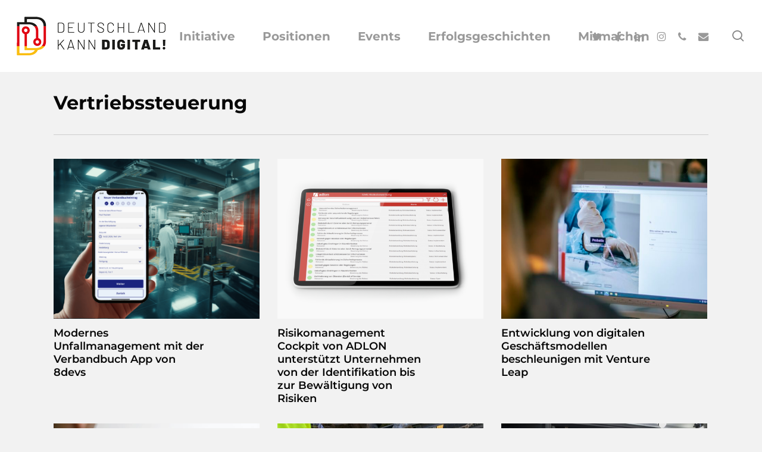

--- FILE ---
content_type: text/html; charset=UTF-8
request_url: https://deutschlandkanndigital.de/project-type/vertriebssteuerung/
body_size: 20503
content:
<!doctype html>
<html lang="de" class="no-js">
<head>
	<meta charset="UTF-8">
	<meta name="viewport" content="width=device-width, initial-scale=1, maximum-scale=1, user-scalable=0" /><meta name='robots' content='index, follow, max-image-preview:large, max-snippet:-1, max-video-preview:-1' />
	<style>img:is([sizes="auto" i], [sizes^="auto," i]) { contain-intrinsic-size: 3000px 1500px }</style>
	
	<!-- This site is optimized with the Yoast SEO plugin v26.2 - https://yoast.com/wordpress/plugins/seo/ -->
	<title>Vertriebssteuerung Archive - Deutschland kann Digital</title><link rel="stylesheet" href="https://deutschlandkanndigital.de/digitalisierung/cache/fonts/1/google-fonts/css/2/9/b/7ae32963d0ee745c83c27cab42dc1.css" data-wpr-hosted-gf-parameters="family=Montserrat%3A700%2C500%2C400%2C600&subset=latin&display=swap"/>
	<link rel="canonical" href="https://deutschlandkanndigital.de/project-type/vertriebssteuerung/" />
	<meta property="og:locale" content="de_DE" />
	<meta property="og:type" content="article" />
	<meta property="og:title" content="Vertriebssteuerung Archive - Deutschland kann Digital" />
	<meta property="og:url" content="https://deutschlandkanndigital.de/project-type/vertriebssteuerung/" />
	<meta property="og:site_name" content="Deutschland kann Digital" />
	<meta name="twitter:card" content="summary_large_image" />
	<script type="application/ld+json" class="yoast-schema-graph">{"@context":"https://schema.org","@graph":[{"@type":"CollectionPage","@id":"https://deutschlandkanndigital.de/project-type/vertriebssteuerung/","url":"https://deutschlandkanndigital.de/project-type/vertriebssteuerung/","name":"Vertriebssteuerung Archive - Deutschland kann Digital","isPartOf":{"@id":"https://deutschlandkanndigital.de/#website"},"primaryImageOfPage":{"@id":"https://deutschlandkanndigital.de/project-type/vertriebssteuerung/#primaryimage"},"image":{"@id":"https://deutschlandkanndigital.de/project-type/vertriebssteuerung/#primaryimage"},"thumbnailUrl":"https://deutschlandkanndigital.de/digitalisierung/uploads/Group-550-neu-1.png","breadcrumb":{"@id":"https://deutschlandkanndigital.de/project-type/vertriebssteuerung/#breadcrumb"},"inLanguage":"de"},{"@type":"ImageObject","inLanguage":"de","@id":"https://deutschlandkanndigital.de/project-type/vertriebssteuerung/#primaryimage","url":"https://deutschlandkanndigital.de/digitalisierung/uploads/Group-550-neu-1.png","contentUrl":"https://deutschlandkanndigital.de/digitalisierung/uploads/Group-550-neu-1.png","width":3462,"height":2688},{"@type":"BreadcrumbList","@id":"https://deutschlandkanndigital.de/project-type/vertriebssteuerung/#breadcrumb","itemListElement":[{"@type":"ListItem","position":1,"name":"Startseite","item":"https://deutschlandkanndigital.de/"},{"@type":"ListItem","position":2,"name":"Funktion","item":"https://deutschlandkanndigital.de/project-type/funktion/"},{"@type":"ListItem","position":3,"name":"Vertriebssteuerung"}]},{"@type":"WebSite","@id":"https://deutschlandkanndigital.de/#website","url":"https://deutschlandkanndigital.de/","name":"Deutschland kann Digital","description":"Erfolgsgeschichten der Digitalisierung mit digitale Anwendungsbeispielen.","potentialAction":[{"@type":"SearchAction","target":{"@type":"EntryPoint","urlTemplate":"https://deutschlandkanndigital.de/?s={search_term_string}"},"query-input":{"@type":"PropertyValueSpecification","valueRequired":true,"valueName":"search_term_string"}}],"inLanguage":"de"}]}</script>
	<!-- / Yoast SEO plugin. -->




<link rel="alternate" type="application/rss+xml" title="Deutschland kann Digital &raquo; Feed" href="https://deutschlandkanndigital.de/feed/" />
<link rel="alternate" type="application/rss+xml" title="Deutschland kann Digital &raquo; Kommentar-Feed" href="https://deutschlandkanndigital.de/comments/feed/" />
<link rel="alternate" type="application/rss+xml" title="Deutschland kann Digital &raquo; Vertriebssteuerung Project Category Feed" href="https://deutschlandkanndigital.de/project-type/vertriebssteuerung/feed/" />
<style id='wp-emoji-styles-inline-css' type='text/css'>

	img.wp-smiley, img.emoji {
		display: inline !important;
		border: none !important;
		box-shadow: none !important;
		height: 1em !important;
		width: 1em !important;
		margin: 0 0.07em !important;
		vertical-align: -0.1em !important;
		background: none !important;
		padding: 0 !important;
	}
</style>
<link rel='stylesheet' id='wp-block-library-css' href='https://deutschlandkanndigital.de/wp-includes/css/dist/block-library/style.min.css?ver=6.8.3' type='text/css' media='all' />
<style id='global-styles-inline-css' type='text/css'>
:root{--wp--preset--aspect-ratio--square: 1;--wp--preset--aspect-ratio--4-3: 4/3;--wp--preset--aspect-ratio--3-4: 3/4;--wp--preset--aspect-ratio--3-2: 3/2;--wp--preset--aspect-ratio--2-3: 2/3;--wp--preset--aspect-ratio--16-9: 16/9;--wp--preset--aspect-ratio--9-16: 9/16;--wp--preset--color--black: #000000;--wp--preset--color--cyan-bluish-gray: #abb8c3;--wp--preset--color--white: #ffffff;--wp--preset--color--pale-pink: #f78da7;--wp--preset--color--vivid-red: #cf2e2e;--wp--preset--color--luminous-vivid-orange: #ff6900;--wp--preset--color--luminous-vivid-amber: #fcb900;--wp--preset--color--light-green-cyan: #7bdcb5;--wp--preset--color--vivid-green-cyan: #00d084;--wp--preset--color--pale-cyan-blue: #8ed1fc;--wp--preset--color--vivid-cyan-blue: #0693e3;--wp--preset--color--vivid-purple: #9b51e0;--wp--preset--gradient--vivid-cyan-blue-to-vivid-purple: linear-gradient(135deg,rgba(6,147,227,1) 0%,rgb(155,81,224) 100%);--wp--preset--gradient--light-green-cyan-to-vivid-green-cyan: linear-gradient(135deg,rgb(122,220,180) 0%,rgb(0,208,130) 100%);--wp--preset--gradient--luminous-vivid-amber-to-luminous-vivid-orange: linear-gradient(135deg,rgba(252,185,0,1) 0%,rgba(255,105,0,1) 100%);--wp--preset--gradient--luminous-vivid-orange-to-vivid-red: linear-gradient(135deg,rgba(255,105,0,1) 0%,rgb(207,46,46) 100%);--wp--preset--gradient--very-light-gray-to-cyan-bluish-gray: linear-gradient(135deg,rgb(238,238,238) 0%,rgb(169,184,195) 100%);--wp--preset--gradient--cool-to-warm-spectrum: linear-gradient(135deg,rgb(74,234,220) 0%,rgb(151,120,209) 20%,rgb(207,42,186) 40%,rgb(238,44,130) 60%,rgb(251,105,98) 80%,rgb(254,248,76) 100%);--wp--preset--gradient--blush-light-purple: linear-gradient(135deg,rgb(255,206,236) 0%,rgb(152,150,240) 100%);--wp--preset--gradient--blush-bordeaux: linear-gradient(135deg,rgb(254,205,165) 0%,rgb(254,45,45) 50%,rgb(107,0,62) 100%);--wp--preset--gradient--luminous-dusk: linear-gradient(135deg,rgb(255,203,112) 0%,rgb(199,81,192) 50%,rgb(65,88,208) 100%);--wp--preset--gradient--pale-ocean: linear-gradient(135deg,rgb(255,245,203) 0%,rgb(182,227,212) 50%,rgb(51,167,181) 100%);--wp--preset--gradient--electric-grass: linear-gradient(135deg,rgb(202,248,128) 0%,rgb(113,206,126) 100%);--wp--preset--gradient--midnight: linear-gradient(135deg,rgb(2,3,129) 0%,rgb(40,116,252) 100%);--wp--preset--font-size--small: 13px;--wp--preset--font-size--medium: 20px;--wp--preset--font-size--large: 36px;--wp--preset--font-size--x-large: 42px;--wp--preset--spacing--20: 0.44rem;--wp--preset--spacing--30: 0.67rem;--wp--preset--spacing--40: 1rem;--wp--preset--spacing--50: 1.5rem;--wp--preset--spacing--60: 2.25rem;--wp--preset--spacing--70: 3.38rem;--wp--preset--spacing--80: 5.06rem;--wp--preset--shadow--natural: 6px 6px 9px rgba(0, 0, 0, 0.2);--wp--preset--shadow--deep: 12px 12px 50px rgba(0, 0, 0, 0.4);--wp--preset--shadow--sharp: 6px 6px 0px rgba(0, 0, 0, 0.2);--wp--preset--shadow--outlined: 6px 6px 0px -3px rgba(255, 255, 255, 1), 6px 6px rgba(0, 0, 0, 1);--wp--preset--shadow--crisp: 6px 6px 0px rgba(0, 0, 0, 1);}:root { --wp--style--global--content-size: 1300px;--wp--style--global--wide-size: 1300px; }:where(body) { margin: 0; }.wp-site-blocks > .alignleft { float: left; margin-right: 2em; }.wp-site-blocks > .alignright { float: right; margin-left: 2em; }.wp-site-blocks > .aligncenter { justify-content: center; margin-left: auto; margin-right: auto; }:where(.is-layout-flex){gap: 0.5em;}:where(.is-layout-grid){gap: 0.5em;}.is-layout-flow > .alignleft{float: left;margin-inline-start: 0;margin-inline-end: 2em;}.is-layout-flow > .alignright{float: right;margin-inline-start: 2em;margin-inline-end: 0;}.is-layout-flow > .aligncenter{margin-left: auto !important;margin-right: auto !important;}.is-layout-constrained > .alignleft{float: left;margin-inline-start: 0;margin-inline-end: 2em;}.is-layout-constrained > .alignright{float: right;margin-inline-start: 2em;margin-inline-end: 0;}.is-layout-constrained > .aligncenter{margin-left: auto !important;margin-right: auto !important;}.is-layout-constrained > :where(:not(.alignleft):not(.alignright):not(.alignfull)){max-width: var(--wp--style--global--content-size);margin-left: auto !important;margin-right: auto !important;}.is-layout-constrained > .alignwide{max-width: var(--wp--style--global--wide-size);}body .is-layout-flex{display: flex;}.is-layout-flex{flex-wrap: wrap;align-items: center;}.is-layout-flex > :is(*, div){margin: 0;}body .is-layout-grid{display: grid;}.is-layout-grid > :is(*, div){margin: 0;}body{padding-top: 0px;padding-right: 0px;padding-bottom: 0px;padding-left: 0px;}:root :where(.wp-element-button, .wp-block-button__link){background-color: #32373c;border-width: 0;color: #fff;font-family: inherit;font-size: inherit;line-height: inherit;padding: calc(0.667em + 2px) calc(1.333em + 2px);text-decoration: none;}.has-black-color{color: var(--wp--preset--color--black) !important;}.has-cyan-bluish-gray-color{color: var(--wp--preset--color--cyan-bluish-gray) !important;}.has-white-color{color: var(--wp--preset--color--white) !important;}.has-pale-pink-color{color: var(--wp--preset--color--pale-pink) !important;}.has-vivid-red-color{color: var(--wp--preset--color--vivid-red) !important;}.has-luminous-vivid-orange-color{color: var(--wp--preset--color--luminous-vivid-orange) !important;}.has-luminous-vivid-amber-color{color: var(--wp--preset--color--luminous-vivid-amber) !important;}.has-light-green-cyan-color{color: var(--wp--preset--color--light-green-cyan) !important;}.has-vivid-green-cyan-color{color: var(--wp--preset--color--vivid-green-cyan) !important;}.has-pale-cyan-blue-color{color: var(--wp--preset--color--pale-cyan-blue) !important;}.has-vivid-cyan-blue-color{color: var(--wp--preset--color--vivid-cyan-blue) !important;}.has-vivid-purple-color{color: var(--wp--preset--color--vivid-purple) !important;}.has-black-background-color{background-color: var(--wp--preset--color--black) !important;}.has-cyan-bluish-gray-background-color{background-color: var(--wp--preset--color--cyan-bluish-gray) !important;}.has-white-background-color{background-color: var(--wp--preset--color--white) !important;}.has-pale-pink-background-color{background-color: var(--wp--preset--color--pale-pink) !important;}.has-vivid-red-background-color{background-color: var(--wp--preset--color--vivid-red) !important;}.has-luminous-vivid-orange-background-color{background-color: var(--wp--preset--color--luminous-vivid-orange) !important;}.has-luminous-vivid-amber-background-color{background-color: var(--wp--preset--color--luminous-vivid-amber) !important;}.has-light-green-cyan-background-color{background-color: var(--wp--preset--color--light-green-cyan) !important;}.has-vivid-green-cyan-background-color{background-color: var(--wp--preset--color--vivid-green-cyan) !important;}.has-pale-cyan-blue-background-color{background-color: var(--wp--preset--color--pale-cyan-blue) !important;}.has-vivid-cyan-blue-background-color{background-color: var(--wp--preset--color--vivid-cyan-blue) !important;}.has-vivid-purple-background-color{background-color: var(--wp--preset--color--vivid-purple) !important;}.has-black-border-color{border-color: var(--wp--preset--color--black) !important;}.has-cyan-bluish-gray-border-color{border-color: var(--wp--preset--color--cyan-bluish-gray) !important;}.has-white-border-color{border-color: var(--wp--preset--color--white) !important;}.has-pale-pink-border-color{border-color: var(--wp--preset--color--pale-pink) !important;}.has-vivid-red-border-color{border-color: var(--wp--preset--color--vivid-red) !important;}.has-luminous-vivid-orange-border-color{border-color: var(--wp--preset--color--luminous-vivid-orange) !important;}.has-luminous-vivid-amber-border-color{border-color: var(--wp--preset--color--luminous-vivid-amber) !important;}.has-light-green-cyan-border-color{border-color: var(--wp--preset--color--light-green-cyan) !important;}.has-vivid-green-cyan-border-color{border-color: var(--wp--preset--color--vivid-green-cyan) !important;}.has-pale-cyan-blue-border-color{border-color: var(--wp--preset--color--pale-cyan-blue) !important;}.has-vivid-cyan-blue-border-color{border-color: var(--wp--preset--color--vivid-cyan-blue) !important;}.has-vivid-purple-border-color{border-color: var(--wp--preset--color--vivid-purple) !important;}.has-vivid-cyan-blue-to-vivid-purple-gradient-background{background: var(--wp--preset--gradient--vivid-cyan-blue-to-vivid-purple) !important;}.has-light-green-cyan-to-vivid-green-cyan-gradient-background{background: var(--wp--preset--gradient--light-green-cyan-to-vivid-green-cyan) !important;}.has-luminous-vivid-amber-to-luminous-vivid-orange-gradient-background{background: var(--wp--preset--gradient--luminous-vivid-amber-to-luminous-vivid-orange) !important;}.has-luminous-vivid-orange-to-vivid-red-gradient-background{background: var(--wp--preset--gradient--luminous-vivid-orange-to-vivid-red) !important;}.has-very-light-gray-to-cyan-bluish-gray-gradient-background{background: var(--wp--preset--gradient--very-light-gray-to-cyan-bluish-gray) !important;}.has-cool-to-warm-spectrum-gradient-background{background: var(--wp--preset--gradient--cool-to-warm-spectrum) !important;}.has-blush-light-purple-gradient-background{background: var(--wp--preset--gradient--blush-light-purple) !important;}.has-blush-bordeaux-gradient-background{background: var(--wp--preset--gradient--blush-bordeaux) !important;}.has-luminous-dusk-gradient-background{background: var(--wp--preset--gradient--luminous-dusk) !important;}.has-pale-ocean-gradient-background{background: var(--wp--preset--gradient--pale-ocean) !important;}.has-electric-grass-gradient-background{background: var(--wp--preset--gradient--electric-grass) !important;}.has-midnight-gradient-background{background: var(--wp--preset--gradient--midnight) !important;}.has-small-font-size{font-size: var(--wp--preset--font-size--small) !important;}.has-medium-font-size{font-size: var(--wp--preset--font-size--medium) !important;}.has-large-font-size{font-size: var(--wp--preset--font-size--large) !important;}.has-x-large-font-size{font-size: var(--wp--preset--font-size--x-large) !important;}
:where(.wp-block-post-template.is-layout-flex){gap: 1.25em;}:where(.wp-block-post-template.is-layout-grid){gap: 1.25em;}
:where(.wp-block-columns.is-layout-flex){gap: 2em;}:where(.wp-block-columns.is-layout-grid){gap: 2em;}
:root :where(.wp-block-pullquote){font-size: 1.5em;line-height: 1.6;}
</style>
<link data-minify="1" rel='stylesheet' id='nectar-portfolio-css' href='https://deutschlandkanndigital.de/digitalisierung/cache/background-css/1/deutschlandkanndigital.de/digitalisierung/cache/min/1/digitalisierung/plugins/salient-portfolio/css/portfolio.css?ver=1738741555&wpr_t=1768916192' type='text/css' media='all' />
<link data-minify="1" rel='stylesheet' id='font-awesome-css' href='https://deutschlandkanndigital.de/digitalisierung/cache/min/1/digitalisierung/themes/salient/css/font-awesome-legacy.min.css?ver=1738741555' type='text/css' media='all' />
<link data-minify="1" rel='stylesheet' id='salient-grid-system-css' href='https://deutschlandkanndigital.de/digitalisierung/cache/min/1/digitalisierung/themes/salient/css/build/grid-system.css?ver=1738741555' type='text/css' media='all' />
<link data-minify="1" rel='stylesheet' id='main-styles-css' href='https://deutschlandkanndigital.de/digitalisierung/cache/background-css/1/deutschlandkanndigital.de/digitalisierung/cache/min/1/digitalisierung/themes/salient/css/build/style.css?ver=1738741555&wpr_t=1768916192' type='text/css' media='all' />
<style id='main-styles-inline-css' type='text/css'>

		@font-face{
		     font-family:'Open Sans';
		     src:url('https://deutschlandkanndigital.de/digitalisierung/themes/salient/css/fonts/OpenSans-Light.woff') format('woff');
		     font-weight:300;
		     font-style:normal; 
		}
		 @font-face{
		     font-family:'Open Sans';
		     src:url('https://deutschlandkanndigital.de/digitalisierung/themes/salient/css/fonts/OpenSans-Regular.woff') format('woff');
		     font-weight:400;
		     font-style:normal; 
		}
		 @font-face{
		     font-family:'Open Sans';
		     src:url('https://deutschlandkanndigital.de/digitalisierung/themes/salient/css/fonts/OpenSans-SemiBold.woff') format('woff');
		     font-weight:600;
		     font-style:normal; 
		}
		 @font-face{
		     font-family:'Open Sans';
		     src:url('https://deutschlandkanndigital.de/digitalisierung/themes/salient/css/fonts/OpenSans-Bold.woff') format('woff');
		     font-weight:700;
		     font-style:normal; 
		}
</style>
<link data-minify="1" rel='stylesheet' id='nectar-header-layout-centered-menu-css' href='https://deutschlandkanndigital.de/digitalisierung/cache/min/1/digitalisierung/themes/salient/css/build/header/header-layout-centered-menu.css?ver=1738741555' type='text/css' media='all' />
<link data-minify="1" rel='stylesheet' id='nectar-element-asset-reveal-animation-css' href='https://deutschlandkanndigital.de/digitalisierung/cache/min/1/digitalisierung/themes/salient/css/build/elements/asset-reveal-animation.css?ver=1738741618' type='text/css' media='all' />
<link data-minify="1" rel='stylesheet' id='nectar-cf7-css' href='https://deutschlandkanndigital.de/digitalisierung/cache/min/1/digitalisierung/themes/salient/css/build/third-party/cf7.css?ver=1738741555' type='text/css' media='all' />
<link data-minify="1" rel='stylesheet' id='nectar-blog-masonry-core-css' href='https://deutschlandkanndigital.de/digitalisierung/cache/min/1/digitalisierung/themes/salient/css/build/blog/masonry-core.css?ver=1738742231' type='text/css' media='all' />
<link data-minify="1" rel='stylesheet' id='responsive-css' href='https://deutschlandkanndigital.de/digitalisierung/cache/min/1/digitalisierung/themes/salient/css/build/responsive.css?ver=1738741555' type='text/css' media='all' />
<link data-minify="1" rel='stylesheet' id='skin-material-css' href='https://deutschlandkanndigital.de/digitalisierung/cache/min/1/digitalisierung/themes/salient/css/build/skin-material.css?ver=1738741555' type='text/css' media='all' />
<link data-minify="1" rel='stylesheet' id='salient-wp-menu-dynamic-css' href='https://deutschlandkanndigital.de/digitalisierung/cache/min/1/digitalisierung/uploads/salient/menu-dynamic.css?ver=1738741555' type='text/css' media='all' />
<link data-minify="1" rel='stylesheet' id='borlabs-cookie-css' href='https://deutschlandkanndigital.de/digitalisierung/cache/min/1/digitalisierung/cache/borlabs-cookie/borlabs-cookie_1_de.css?ver=1738741555' type='text/css' media='all' />
<link data-minify="1" rel='stylesheet' id='dynamic-css-css' href='https://deutschlandkanndigital.de/digitalisierung/cache/min/1/digitalisierung/themes/salient/css/salient-dynamic-styles.css?ver=1738741555' type='text/css' media='all' />
<style id='dynamic-css-inline-css' type='text/css'>
@media only screen and (min-width:1000px){body #ajax-content-wrap.no-scroll{min-height:calc(100vh - 121px);height:calc(100vh - 121px)!important;}}@media only screen and (min-width:1000px){#page-header-wrap.fullscreen-header,#page-header-wrap.fullscreen-header #page-header-bg,html:not(.nectar-box-roll-loaded) .nectar-box-roll > #page-header-bg.fullscreen-header,.nectar_fullscreen_zoom_recent_projects,#nectar_fullscreen_rows:not(.afterLoaded) > div{height:calc(100vh - 120px);}.wpb_row.vc_row-o-full-height.top-level,.wpb_row.vc_row-o-full-height.top-level > .col.span_12{min-height:calc(100vh - 120px);}html:not(.nectar-box-roll-loaded) .nectar-box-roll > #page-header-bg.fullscreen-header{top:121px;}.nectar-slider-wrap[data-fullscreen="true"]:not(.loaded),.nectar-slider-wrap[data-fullscreen="true"]:not(.loaded) .swiper-container{height:calc(100vh - 119px)!important;}.admin-bar .nectar-slider-wrap[data-fullscreen="true"]:not(.loaded),.admin-bar .nectar-slider-wrap[data-fullscreen="true"]:not(.loaded) .swiper-container{height:calc(100vh - 119px - 32px)!important;}}.admin-bar[class*="page-template-template-no-header"] .wpb_row.vc_row-o-full-height.top-level,.admin-bar[class*="page-template-template-no-header"] .wpb_row.vc_row-o-full-height.top-level > .col.span_12{min-height:calc(100vh - 32px);}body[class*="page-template-template-no-header"] .wpb_row.vc_row-o-full-height.top-level,body[class*="page-template-template-no-header"] .wpb_row.vc_row-o-full-height.top-level > .col.span_12{min-height:100vh;}@media only screen and (max-width:999px){.using-mobile-browser #nectar_fullscreen_rows:not(.afterLoaded):not([data-mobile-disable="on"]) > div{height:calc(100vh - 116px);}.using-mobile-browser .wpb_row.vc_row-o-full-height.top-level,.using-mobile-browser .wpb_row.vc_row-o-full-height.top-level > .col.span_12,[data-permanent-transparent="1"].using-mobile-browser .wpb_row.vc_row-o-full-height.top-level,[data-permanent-transparent="1"].using-mobile-browser .wpb_row.vc_row-o-full-height.top-level > .col.span_12{min-height:calc(100vh - 116px);}html:not(.nectar-box-roll-loaded) .nectar-box-roll > #page-header-bg.fullscreen-header,.nectar_fullscreen_zoom_recent_projects,.nectar-slider-wrap[data-fullscreen="true"]:not(.loaded),.nectar-slider-wrap[data-fullscreen="true"]:not(.loaded) .swiper-container,#nectar_fullscreen_rows:not(.afterLoaded):not([data-mobile-disable="on"]) > div{height:calc(100vh - 63px);}.wpb_row.vc_row-o-full-height.top-level,.wpb_row.vc_row-o-full-height.top-level > .col.span_12{min-height:calc(100vh - 63px);}body[data-transparent-header="false"] #ajax-content-wrap.no-scroll{min-height:calc(100vh - 63px);height:calc(100vh - 63px);}}.screen-reader-text,.nectar-skip-to-content:not(:focus){border:0;clip:rect(1px,1px,1px,1px);clip-path:inset(50%);height:1px;margin:-1px;overflow:hidden;padding:0;position:absolute!important;width:1px;word-wrap:normal!important;}.row .col img:not([srcset]){width:auto;}.row .col img.img-with-animation.nectar-lazy:not([srcset]){width:100%;}
</style>
<link rel='stylesheet' id='salient-child-style-css' href='https://deutschlandkanndigital.de/digitalisierung/themes/salient-child/style.css?ver=17.4.1' type='text/css' media='all' />

<script type="text/javascript" src="https://deutschlandkanndigital.de/wp-includes/js/jquery/jquery.min.js?ver=3.7.1" id="jquery-core-js" data-rocket-defer defer></script>
<script type="text/javascript" src="https://deutschlandkanndigital.de/wp-includes/js/jquery/jquery-migrate.min.js?ver=3.4.1" id="jquery-migrate-js" data-rocket-defer defer></script>
<script></script><link rel="https://api.w.org/" href="https://deutschlandkanndigital.de/wp-json/" /><link rel="EditURI" type="application/rsd+xml" title="RSD" href="https://deutschlandkanndigital.de/xmlrpc.php?rsd" />
<meta name="generator" content="WordPress 6.8.3" />
<script type="text/javascript"> var root = document.getElementsByTagName( "html" )[0]; root.setAttribute( "class", "js" ); </script><style type="text/css">.recentcomments a{display:inline !important;padding:0 !important;margin:0 !important;}</style><meta name="generator" content="Powered by WPBakery Page Builder - drag and drop page builder for WordPress."/>
<link rel="icon" href="https://deutschlandkanndigital.de/digitalisierung/uploads/cropped-favicon-ddg-32x32.png" sizes="32x32" />
<link rel="icon" href="https://deutschlandkanndigital.de/digitalisierung/uploads/cropped-favicon-ddg-192x192.png" sizes="192x192" />
<link rel="apple-touch-icon" href="https://deutschlandkanndigital.de/digitalisierung/uploads/cropped-favicon-ddg-180x180.png" />
<meta name="msapplication-TileImage" content="https://deutschlandkanndigital.de/digitalisierung/uploads/cropped-favicon-ddg-270x270.png" />
<noscript><style> .wpb_animate_when_almost_visible { opacity: 1; }</style></noscript><noscript><style id="rocket-lazyload-nojs-css">.rll-youtube-player, [data-lazy-src]{display:none !important;}</style></noscript><style id="wpr-lazyload-bg-container"></style><style id="wpr-lazyload-bg-exclusion"></style>
<noscript>
<style id="wpr-lazyload-bg-nostyle">.portfolio-items .col .work-item.style-3 a:not(.nectar-sharing),.portfolio-items .col .work-item.style-3-alt a:not(.nectar-sharing){--wpr-bg-20ce375d-9e94-4fcc-9ece-ef16a477657b: url('https://deutschlandkanndigital.de/digitalisierung/plugins/salient-portfolio/img/transparent.png');}.default-skin-loading-icon{--wpr-bg-64d925ac-268e-4188-b13b-c7447e2c801e: url('https://deutschlandkanndigital.de/digitalisierung/themes/salient/img/icons/loading-white-bg.gif');}#infscr-loading{--wpr-bg-f8803fef-e318-4672-a6a6-5c7a7e0f9991: url('https://deutschlandkanndigital.de/digitalisierung/themes/salient/img/icons/loading-white-bg.gif');}.post.quote .post-content .quote-inner .icon{--wpr-bg-03774ba5-0ec1-4e46-8fcd-24990f9a0ab9: url('https://deutschlandkanndigital.de/digitalisierung/themes/salient/img/icons/quote.png');}.post.link .post-content .link-inner .icon{--wpr-bg-9e1b926d-7562-4e81-a96e-98e440000dd3: url('https://deutschlandkanndigital.de/digitalisierung/themes/salient/img/icons/link.png');}.post.format-status .post-content .status-inner .icon{--wpr-bg-cb29bc6f-8347-40d6-9cb2-63598da4eb8c: url('https://deutschlandkanndigital.de/digitalisierung/themes/salient/img/icons/status.png');}body .post.quote .post-content .quote-inner .icon{--wpr-bg-d65b25ee-9d85-4fb7-9342-f6386bfa1494: url('https://deutschlandkanndigital.de/digitalisierung/themes/salient/img/icons/quote-2x.png');}body .post.link .post-content .link-inner .icon{--wpr-bg-25ce31d1-d169-47a4-a989-05f059b535f6: url('https://deutschlandkanndigital.de/digitalisierung/themes/salient/img/icons/link-2x.png');}#pagination .next a,#pagination .next.inactive,#pagination .page-numbers.next,.woocommerce nav.woocommerce-pagination ul li .page-numbers.next{--wpr-bg-8e840a7b-b783-43ef-a28c-115b43c86d91: url('https://deutschlandkanndigital.de/digitalisierung/themes/salient/img/icons/portfolio-arrows.png');}#pagination .next a,#pagination .next.inactive,#pagination .page-numbers.next,.woocommerce nav.woocommerce-pagination ul li .page-numbers.next{--wpr-bg-cef00d7e-1e8f-4d1a-bdf0-d67c070c01f8: url('https://deutschlandkanndigital.de/digitalisierung/themes/salient/img/icons/portfolio-arrows-2x.png');}#pagination .page-numbers.prev,#pagination .prev a,#pagination .prev.inactive,.woocommerce nav.woocommerce-pagination ul li .page-numbers.prev{--wpr-bg-8cf3a691-5a35-4110-aa9a-a56021ddd014: url('https://deutschlandkanndigital.de/digitalisierung/themes/salient/img/icons/portfolio-arrows.png');}#pagination .page-numbers.prev,#pagination .prev a,#pagination .prev.inactive,.woocommerce nav.woocommerce-pagination ul li .page-numbers.prev{--wpr-bg-26c1ff22-33ff-48b0-b757-f8a3f5d6f542: url('https://deutschlandkanndigital.de/digitalisierung/themes/salient/img/icons/portfolio-arrows-2x.png');}body:not(.material) .comment-list .children{--wpr-bg-c24104f4-fd00-418d-a63e-8e2df21c90dc: url('https://deutschlandkanndigital.de/digitalisierung/themes/salient/img/icons/comment-children-line.jpg');}</style>
</noscript>
<script type="application/javascript">const rocket_pairs = [{"selector":".portfolio-items .col .work-item.style-3 a:not(.nectar-sharing),.portfolio-items .col .work-item.style-3-alt a:not(.nectar-sharing)","style":".portfolio-items .col .work-item.style-3 a:not(.nectar-sharing),.portfolio-items .col .work-item.style-3-alt a:not(.nectar-sharing){--wpr-bg-20ce375d-9e94-4fcc-9ece-ef16a477657b: url('https:\/\/deutschlandkanndigital.de\/digitalisierung\/plugins\/salient-portfolio\/img\/transparent.png');}","hash":"20ce375d-9e94-4fcc-9ece-ef16a477657b","url":"https:\/\/deutschlandkanndigital.de\/digitalisierung\/plugins\/salient-portfolio\/img\/transparent.png"},{"selector":".default-skin-loading-icon","style":".default-skin-loading-icon{--wpr-bg-64d925ac-268e-4188-b13b-c7447e2c801e: url('https:\/\/deutschlandkanndigital.de\/digitalisierung\/themes\/salient\/img\/icons\/loading-white-bg.gif');}","hash":"64d925ac-268e-4188-b13b-c7447e2c801e","url":"https:\/\/deutschlandkanndigital.de\/digitalisierung\/themes\/salient\/img\/icons\/loading-white-bg.gif"},{"selector":"#infscr-loading","style":"#infscr-loading{--wpr-bg-f8803fef-e318-4672-a6a6-5c7a7e0f9991: url('https:\/\/deutschlandkanndigital.de\/digitalisierung\/themes\/salient\/img\/icons\/loading-white-bg.gif');}","hash":"f8803fef-e318-4672-a6a6-5c7a7e0f9991","url":"https:\/\/deutschlandkanndigital.de\/digitalisierung\/themes\/salient\/img\/icons\/loading-white-bg.gif"},{"selector":".post.quote .post-content .quote-inner .icon","style":".post.quote .post-content .quote-inner .icon{--wpr-bg-03774ba5-0ec1-4e46-8fcd-24990f9a0ab9: url('https:\/\/deutschlandkanndigital.de\/digitalisierung\/themes\/salient\/img\/icons\/quote.png');}","hash":"03774ba5-0ec1-4e46-8fcd-24990f9a0ab9","url":"https:\/\/deutschlandkanndigital.de\/digitalisierung\/themes\/salient\/img\/icons\/quote.png"},{"selector":".post.link .post-content .link-inner .icon","style":".post.link .post-content .link-inner .icon{--wpr-bg-9e1b926d-7562-4e81-a96e-98e440000dd3: url('https:\/\/deutschlandkanndigital.de\/digitalisierung\/themes\/salient\/img\/icons\/link.png');}","hash":"9e1b926d-7562-4e81-a96e-98e440000dd3","url":"https:\/\/deutschlandkanndigital.de\/digitalisierung\/themes\/salient\/img\/icons\/link.png"},{"selector":".post.format-status .post-content .status-inner .icon","style":".post.format-status .post-content .status-inner .icon{--wpr-bg-cb29bc6f-8347-40d6-9cb2-63598da4eb8c: url('https:\/\/deutschlandkanndigital.de\/digitalisierung\/themes\/salient\/img\/icons\/status.png');}","hash":"cb29bc6f-8347-40d6-9cb2-63598da4eb8c","url":"https:\/\/deutschlandkanndigital.de\/digitalisierung\/themes\/salient\/img\/icons\/status.png"},{"selector":"body .post.quote .post-content .quote-inner .icon","style":"body .post.quote .post-content .quote-inner .icon{--wpr-bg-d65b25ee-9d85-4fb7-9342-f6386bfa1494: url('https:\/\/deutschlandkanndigital.de\/digitalisierung\/themes\/salient\/img\/icons\/quote-2x.png');}","hash":"d65b25ee-9d85-4fb7-9342-f6386bfa1494","url":"https:\/\/deutschlandkanndigital.de\/digitalisierung\/themes\/salient\/img\/icons\/quote-2x.png"},{"selector":"body .post.link .post-content .link-inner .icon","style":"body .post.link .post-content .link-inner .icon{--wpr-bg-25ce31d1-d169-47a4-a989-05f059b535f6: url('https:\/\/deutschlandkanndigital.de\/digitalisierung\/themes\/salient\/img\/icons\/link-2x.png');}","hash":"25ce31d1-d169-47a4-a989-05f059b535f6","url":"https:\/\/deutschlandkanndigital.de\/digitalisierung\/themes\/salient\/img\/icons\/link-2x.png"},{"selector":"#pagination .next a,#pagination .next.inactive,#pagination .page-numbers.next,.woocommerce nav.woocommerce-pagination ul li .page-numbers.next","style":"#pagination .next a,#pagination .next.inactive,#pagination .page-numbers.next,.woocommerce nav.woocommerce-pagination ul li .page-numbers.next{--wpr-bg-8e840a7b-b783-43ef-a28c-115b43c86d91: url('https:\/\/deutschlandkanndigital.de\/digitalisierung\/themes\/salient\/img\/icons\/portfolio-arrows.png');}","hash":"8e840a7b-b783-43ef-a28c-115b43c86d91","url":"https:\/\/deutschlandkanndigital.de\/digitalisierung\/themes\/salient\/img\/icons\/portfolio-arrows.png"},{"selector":"#pagination .next a,#pagination .next.inactive,#pagination .page-numbers.next,.woocommerce nav.woocommerce-pagination ul li .page-numbers.next","style":"#pagination .next a,#pagination .next.inactive,#pagination .page-numbers.next,.woocommerce nav.woocommerce-pagination ul li .page-numbers.next{--wpr-bg-cef00d7e-1e8f-4d1a-bdf0-d67c070c01f8: url('https:\/\/deutschlandkanndigital.de\/digitalisierung\/themes\/salient\/img\/icons\/portfolio-arrows-2x.png');}","hash":"cef00d7e-1e8f-4d1a-bdf0-d67c070c01f8","url":"https:\/\/deutschlandkanndigital.de\/digitalisierung\/themes\/salient\/img\/icons\/portfolio-arrows-2x.png"},{"selector":"#pagination .page-numbers.prev,#pagination .prev a,#pagination .prev.inactive,.woocommerce nav.woocommerce-pagination ul li .page-numbers.prev","style":"#pagination .page-numbers.prev,#pagination .prev a,#pagination .prev.inactive,.woocommerce nav.woocommerce-pagination ul li .page-numbers.prev{--wpr-bg-8cf3a691-5a35-4110-aa9a-a56021ddd014: url('https:\/\/deutschlandkanndigital.de\/digitalisierung\/themes\/salient\/img\/icons\/portfolio-arrows.png');}","hash":"8cf3a691-5a35-4110-aa9a-a56021ddd014","url":"https:\/\/deutschlandkanndigital.de\/digitalisierung\/themes\/salient\/img\/icons\/portfolio-arrows.png"},{"selector":"#pagination .page-numbers.prev,#pagination .prev a,#pagination .prev.inactive,.woocommerce nav.woocommerce-pagination ul li .page-numbers.prev","style":"#pagination .page-numbers.prev,#pagination .prev a,#pagination .prev.inactive,.woocommerce nav.woocommerce-pagination ul li .page-numbers.prev{--wpr-bg-26c1ff22-33ff-48b0-b757-f8a3f5d6f542: url('https:\/\/deutschlandkanndigital.de\/digitalisierung\/themes\/salient\/img\/icons\/portfolio-arrows-2x.png');}","hash":"26c1ff22-33ff-48b0-b757-f8a3f5d6f542","url":"https:\/\/deutschlandkanndigital.de\/digitalisierung\/themes\/salient\/img\/icons\/portfolio-arrows-2x.png"},{"selector":"body:not(.material) .comment-list .children","style":"body:not(.material) .comment-list .children{--wpr-bg-c24104f4-fd00-418d-a63e-8e2df21c90dc: url('https:\/\/deutschlandkanndigital.de\/digitalisierung\/themes\/salient\/img\/icons\/comment-children-line.jpg');}","hash":"c24104f4-fd00-418d-a63e-8e2df21c90dc","url":"https:\/\/deutschlandkanndigital.de\/digitalisierung\/themes\/salient\/img\/icons\/comment-children-line.jpg"}]; const rocket_excluded_pairs = [];</script><meta name="generator" content="WP Rocket 3.18.1.3" data-wpr-features="wpr_lazyload_css_bg_img wpr_defer_js wpr_minify_js wpr_lazyload_images wpr_lazyload_iframes wpr_minify_css wpr_desktop wpr_preload_links" /></head><body class="archive tax-project-type term-vertriebssteuerung term-57 wp-theme-salient wp-child-theme-salient-child material wpb-js-composer js-comp-ver-8.4.2 vc_responsive" data-footer-reveal="false" data-footer-reveal-shadow="none" data-header-format="centered-menu" data-body-border="off" data-boxed-style="" data-header-breakpoint="1000" data-dropdown-style="minimal" data-cae="easeOutCubic" data-cad="750" data-megamenu-width="contained" data-aie="none" data-ls="fancybox" data-apte="standard" data-hhun="0" data-fancy-form-rcs="default" data-form-style="default" data-form-submit="regular" data-is="minimal" data-button-style="slightly_rounded_shadow" data-user-account-button="false" data-flex-cols="true" data-col-gap="default" data-header-inherit-rc="false" data-header-search="true" data-animated-anchors="true" data-ajax-transitions="false" data-full-width-header="true" data-slide-out-widget-area="true" data-slide-out-widget-area-style="slide-out-from-right" data-user-set-ocm="off" data-loading-animation="none" data-bg-header="false" data-responsive="1" data-ext-responsive="true" data-ext-padding="90" data-header-resize="1" data-header-color="light" data-transparent-header="false" data-cart="false" data-remove-m-parallax="" data-remove-m-video-bgs="" data-m-animate="0" data-force-header-trans-color="light" data-smooth-scrolling="0" data-permanent-transparent="false" >
	
	<script type="text/javascript">
	 (function(window, document) {

		document.documentElement.classList.remove("no-js");

		if(navigator.userAgent.match(/(Android|iPod|iPhone|iPad|BlackBerry|IEMobile|Opera Mini)/)) {
			document.body.className += " using-mobile-browser mobile ";
		}
		if(navigator.userAgent.match(/Mac/) && navigator.maxTouchPoints && navigator.maxTouchPoints > 2) {
			document.body.className += " using-ios-device ";
		}

		if( !("ontouchstart" in window) ) {

			var body = document.querySelector("body");
			var winW = window.innerWidth;
			var bodyW = body.clientWidth;

			if (winW > bodyW + 4) {
				body.setAttribute("style", "--scroll-bar-w: " + (winW - bodyW - 4) + "px");
			} else {
				body.setAttribute("style", "--scroll-bar-w: 0px");
			}
		}

	 })(window, document);
   </script><a href="#ajax-content-wrap" class="nectar-skip-to-content">Skip to main content</a><div data-rocket-location-hash="355060fea57a8d17950893561af9f6f6" class="ocm-effect-wrap"><div data-rocket-location-hash="bef409ac8c13f3a8037834353269f530" class="ocm-effect-wrap-inner">	
	<div id="header-space"  data-header-mobile-fixed='1'></div> 
	
		<div id="header-outer" data-has-menu="true" data-has-buttons="yes" data-header-button_style="default" data-using-pr-menu="false" data-mobile-fixed="1" data-ptnm="false" data-lhe="animated_underline" data-user-set-bg="#ffffff" data-format="centered-menu" data-permanent-transparent="false" data-megamenu-rt="0" data-remove-fixed="0" data-header-resize="1" data-cart="false" data-transparency-option="0" data-box-shadow="large" data-shrink-num="6" data-using-secondary="0" data-using-logo="1" data-logo-height="65" data-m-logo-height="40" data-padding="28" data-full-width="true" data-condense="false" >
		
<div id="search-outer" class="nectar">
	<div id="search">
		<div class="container">
			 <div id="search-box">
				 <div class="inner-wrap">
					 <div class="col span_12">
						  <form role="search" action="https://deutschlandkanndigital.de/" method="GET">
														 <input type="text" name="s"  value="" aria-label="Search" placeholder="Search" />
							 
						<span>Hit enter to search or ESC to close</span>
						<button aria-label="Search" class="search-box__button" type="submit">Search</button>						</form>
					</div><!--/span_12-->
				</div><!--/inner-wrap-->
			 </div><!--/search-box-->
			 <div id="close"><a href="#" role="button"><span class="screen-reader-text">Close Search</span>
				<span class="close-wrap"> <span class="close-line close-line1" role="presentation"></span> <span class="close-line close-line2" role="presentation"></span> </span>				 </a></div>
		 </div><!--/container-->
	</div><!--/search-->
</div><!--/search-outer-->

<header id="top" role="banner" aria-label="Main Menu">
	<div class="container">
		<div class="row">
			<div class="col span_3">
								<a id="logo" href="https://deutschlandkanndigital.de" data-supplied-ml-starting-dark="false" data-supplied-ml-starting="false" data-supplied-ml="false" >
					<img class="stnd skip-lazy default-logo dark-version" width="250" height="65" alt="Deutschland kann Digital" src="https://deutschlandkanndigital.de/digitalisierung/uploads/deutschland-kann-digital.png" srcset="https://deutschlandkanndigital.de/digitalisierung/uploads/deutschland-kann-digital.png 1x, https://deutschlandkanndigital.de/digitalisierung/uploads/deutschland-kann-digital.png 2x" />				</a>
							</div><!--/span_3-->

			<div class="col span_9 col_last">
									<div class="nectar-mobile-only mobile-header"><div class="inner"></div></div>
									<a class="mobile-search" href="#searchbox"><span class="nectar-icon icon-salient-search" aria-hidden="true"></span><span class="screen-reader-text">search</span></a>
														<div class="slide-out-widget-area-toggle mobile-icon slide-out-from-right" data-custom-color="false" data-icon-animation="simple-transform">
						<div> <a href="#slide-out-widget-area" role="button" aria-label="Navigation Menu" aria-expanded="false" class="closed">
							<span class="screen-reader-text">Menu</span><span aria-hidden="true"> <i class="lines-button x2"> <i class="lines"></i> </i> </span>						</a></div>
					</div>
				
									<nav aria-label="Main Menu">
													<ul class="sf-menu">
								<li id="menu-item-30" class="menu-item menu-item-type-post_type menu-item-object-page nectar-regular-menu-item menu-item-30"><a href="https://deutschlandkanndigital.de/initiative/"><span class="menu-title-text">Initiative</span></a></li>
<li id="menu-item-369" class="menu-item menu-item-type-post_type menu-item-object-page nectar-regular-menu-item menu-item-369"><a href="https://deutschlandkanndigital.de/positionen/"><span class="menu-title-text">Positionen</span></a></li>
<li id="menu-item-566" class="menu-item menu-item-type-post_type menu-item-object-page nectar-regular-menu-item menu-item-566"><a href="https://deutschlandkanndigital.de/events/"><span class="menu-title-text">Events</span></a></li>
<li id="menu-item-22" class="menu-item menu-item-type-post_type menu-item-object-page nectar-regular-menu-item menu-item-22"><a href="https://deutschlandkanndigital.de/erfolgsgeschichten/"><span class="menu-title-text">Erfolgsgeschichten</span></a></li>
<li id="menu-item-25" class="menu-item menu-item-type-post_type menu-item-object-page nectar-regular-menu-item menu-item-25"><a href="https://deutschlandkanndigital.de/mitmachen/"><span class="menu-title-text">Mitmachen</span></a></li>
							</ul>
													<ul class="buttons sf-menu" data-user-set-ocm="off">

								<li id="social-in-menu" class="button_social_group"><a target="_blank" rel="noopener" href="https://twitter.com/BITMi"><span class="screen-reader-text">twitter</span><i class="fa fa-twitter" aria-hidden="true"></i> </a><a target="_blank" rel="noopener" href="https://www.facebook.com/BITMi.de"><span class="screen-reader-text">facebook</span><i class="fa fa-facebook" aria-hidden="true"></i> </a><a target="_blank" rel="noopener" href="https://www.linkedin.com/company/bundesverband-it-mittelstand-e.v.-bitmi-/"><span class="screen-reader-text">linkedin</span><i class="fa fa-linkedin" aria-hidden="true"></i> </a><a target="_blank" rel="noopener" href="https://www.instagram.com/bundesverband_it_mittelstand/"><span class="screen-reader-text">instagram</span><i class="fa fa-instagram" aria-hidden="true"></i> </a><a  href="tel:00492411890558"><span class="screen-reader-text">phone</span><i class="fa fa-phone" aria-hidden="true"></i> </a><a  href="mailto:dkd@bitmi.de"><span class="screen-reader-text">email</span><i class="fa fa-envelope" aria-hidden="true"></i> </a></li><li id="search-btn"><div><a href="#searchbox"><span class="icon-salient-search" aria-hidden="true"></span><span class="screen-reader-text">search</span></a></div> </li>
							</ul>
						
					</nav>

					<div class="logo-spacing" data-using-image="true"><img class="hidden-logo" alt="Deutschland kann Digital" width="250" height="65" src="data:image/svg+xml,%3Csvg%20xmlns='http://www.w3.org/2000/svg'%20viewBox='0%200%20250%2065'%3E%3C/svg%3E" data-lazy-src="https://deutschlandkanndigital.de/digitalisierung/uploads/deutschland-kann-digital.png" /><noscript><img class="hidden-logo" alt="Deutschland kann Digital" width="250" height="65" src="https://deutschlandkanndigital.de/digitalisierung/uploads/deutschland-kann-digital.png" /></noscript></div>
				</div><!--/span_9-->

				
			</div><!--/row-->
					</div><!--/container-->
	</header>		
	</div>
		<div data-rocket-location-hash="4dfc11232fbd385994eac18dbf05d811" id="ajax-content-wrap">


 <div class="row page-header-no-bg">
		<div class="container">
			<div class="col span_12 section-title">

				<h1>
				Vertriebssteuerung				</h1>

				
			</div>
		</div>
	</div>



<div class="container-wrap">

	<div class="container main-content" data-col-num="cols-cols-3">

		<div class="portfolio-wrap
				">

		<span class="portfolio-loading"></span>

		<div id="portfolio" class="row portfolio-items no-masonry "  data-categories-to-show="" data-starting-filter=""  data-gutter="default" data-masonry-type="default" data-ps="1" data-col-num="cols-3">
			
				<div class="col span_4  element" data-project-cat="baugewerbe gesundheit handel human-resources kommunikation logistik textil verkehr vertriebssteuerung " data-default-color="true" data-title-color="" data-subtitle-color="">

					<div class="inner-wrap animated" data-animation="fade_in_from_bottom">

							
							<div class="work-item">

									<img width="519" height="403" src="data:image/svg+xml,%3Csvg%20xmlns='http://www.w3.org/2000/svg'%20viewBox='0%200%20519%20403'%3E%3C/svg%3E" class="attachment-portfolio-thumb size-portfolio-thumb wp-post-image" alt="" title="" decoding="async" fetchpriority="high" data-lazy-srcset="https://deutschlandkanndigital.de/digitalisierung/uploads/Group-550-neu-1.png 3462w, https://deutschlandkanndigital.de/digitalisierung/uploads/Group-550-neu-1-300x233.png 300w, https://deutschlandkanndigital.de/digitalisierung/uploads/Group-550-neu-1-1024x795.png 1024w, https://deutschlandkanndigital.de/digitalisierung/uploads/Group-550-neu-1-150x116.png 150w, https://deutschlandkanndigital.de/digitalisierung/uploads/Group-550-neu-1-768x596.png 768w, https://deutschlandkanndigital.de/digitalisierung/uploads/Group-550-neu-1-1536x1193.png 1536w" data-lazy-sizes="(max-width: 519px) 100vw, 519px" data-lazy-src="https://deutschlandkanndigital.de/digitalisierung/uploads/Group-550-neu-1.png" /><noscript><img width="519" height="403" src="https://deutschlandkanndigital.de/digitalisierung/uploads/Group-550-neu-1.png" class="attachment-portfolio-thumb size-portfolio-thumb wp-post-image" alt="" title="" decoding="async" fetchpriority="high" srcset="https://deutschlandkanndigital.de/digitalisierung/uploads/Group-550-neu-1.png 3462w, https://deutschlandkanndigital.de/digitalisierung/uploads/Group-550-neu-1-300x233.png 300w, https://deutschlandkanndigital.de/digitalisierung/uploads/Group-550-neu-1-1024x795.png 1024w, https://deutschlandkanndigital.de/digitalisierung/uploads/Group-550-neu-1-150x116.png 150w, https://deutschlandkanndigital.de/digitalisierung/uploads/Group-550-neu-1-768x596.png 768w, https://deutschlandkanndigital.de/digitalisierung/uploads/Group-550-neu-1-1536x1193.png 1536w" sizes="(max-width: 519px) 100vw, 519px" /></noscript>
								<div class="work-info-bg"></div>
								<div class="work-info">

									<div class="vert-center">
											<a href="https://deutschlandkanndigital.de/digitalisierung/uploads/Group-550-neu-1.png" class="default-link pretty_photo" >View Larger</a> <a class="default-link" href="https://deutschlandkanndigital.de/digitale-erfolgsgeschichten/sicherheit-und-effizienz-kombiniert-modernes-unfallmanagement-mit-der-verbandbuch-app-von-8devs/">More Details</a>
									</div><!--/vert-center-->
								</div>
							</div><!--work-item-->

							<div class="work-meta">
								<h4 class="title">Modernes Unfallmanagement mit der Verbandbuch App von 8devs</h4>

									
							</div>
							<div class="nectar-love-wrap">
															</div><!--/nectar-love-wrap-->

							


				</div><!--/inner-->

				</div><!--/col-->

			
				<div class="col span_4  element" data-project-cat="baugewerbe bildung buchhaltung business-intelligence cloud energie gesundheit handel human-resources it-security logistik personalwirtschaft projektmanagement textil verkehr vertriebssteuerung verwaltung " data-default-color="true" data-title-color="" data-subtitle-color="">

					<div class="inner-wrap animated" data-animation="fade_in_from_bottom">

							
							<div class="work-item">

									<img width="600" height="403" src="data:image/svg+xml,%3Csvg%20xmlns='http://www.w3.org/2000/svg'%20viewBox='0%200%20600%20403'%3E%3C/svg%3E" class="attachment-portfolio-thumb size-portfolio-thumb wp-post-image" alt="Adlon Risikomanagement" title="" decoding="async" data-lazy-srcset="https://deutschlandkanndigital.de/digitalisierung/uploads/adlon_Risikomanagement2-1-600x403.png 600w, https://deutschlandkanndigital.de/digitalisierung/uploads/adlon_Risikomanagement2-1-900x604.png 900w, https://deutschlandkanndigital.de/digitalisierung/uploads/adlon_Risikomanagement2-1-400x269.png 400w" data-lazy-sizes="(max-width: 600px) 100vw, 600px" data-lazy-src="https://deutschlandkanndigital.de/digitalisierung/uploads/adlon_Risikomanagement2-1-600x403.png" /><noscript><img width="600" height="403" src="https://deutschlandkanndigital.de/digitalisierung/uploads/adlon_Risikomanagement2-1-600x403.png" class="attachment-portfolio-thumb size-portfolio-thumb wp-post-image" alt="Adlon Risikomanagement" title="" decoding="async" srcset="https://deutschlandkanndigital.de/digitalisierung/uploads/adlon_Risikomanagement2-1-600x403.png 600w, https://deutschlandkanndigital.de/digitalisierung/uploads/adlon_Risikomanagement2-1-900x604.png 900w, https://deutschlandkanndigital.de/digitalisierung/uploads/adlon_Risikomanagement2-1-400x269.png 400w" sizes="(max-width: 600px) 100vw, 600px" /></noscript>
								<div class="work-info-bg"></div>
								<div class="work-info">

									<div class="vert-center">
											<a href="https://deutschlandkanndigital.de/digitalisierung/uploads/adlon_Risikomanagement2-1.png" class="default-link pretty_photo" >View Larger</a> <a class="default-link" href="https://deutschlandkanndigital.de/digitale-erfolgsgeschichten/risikomangament-cockpit-von-adlon-unterstuetzt-unternehmen-von-der-identifikation-bis-zur-bewaeltigung-von-risiken/">More Details</a>
									</div><!--/vert-center-->
								</div>
							</div><!--work-item-->

							<div class="work-meta">
								<h4 class="title">Risikomanagement Cockpit von ADLON unterstützt Unternehmen von der Identifikation bis zur Bewältigung von Risiken</h4>

									
							</div>
							<div class="nectar-love-wrap">
															</div><!--/nectar-love-wrap-->

							


				</div><!--/inner-->

				</div><!--/col-->

			
				<div class="col span_4  element" data-project-cat="branche business-intelligence cloud funktion gesundheit handel it-security kommunikation open-source projektmanagement technologie vertriebssteuerung verwaltung " data-default-color="true" data-title-color="" data-subtitle-color="">

					<div class="inner-wrap animated" data-animation="fade_in_from_bottom">

							
							<div class="work-item">

									<img width="600" height="403" src="data:image/svg+xml,%3Csvg%20xmlns='http://www.w3.org/2000/svg'%20viewBox='0%200%20600%20403'%3E%3C/svg%3E" class="attachment-portfolio-thumb size-portfolio-thumb wp-post-image" alt="" title="" decoding="async" data-lazy-srcset="https://deutschlandkanndigital.de/digitalisierung/uploads/CZKB_17-600x403.jpg 600w, https://deutschlandkanndigital.de/digitalisierung/uploads/CZKB_17-150x100.jpg 150w, https://deutschlandkanndigital.de/digitalisierung/uploads/CZKB_17-900x604.jpg 900w, https://deutschlandkanndigital.de/digitalisierung/uploads/CZKB_17-400x269.jpg 400w" data-lazy-sizes="(max-width: 600px) 100vw, 600px" data-lazy-src="https://deutschlandkanndigital.de/digitalisierung/uploads/CZKB_17-600x403.jpg" /><noscript><img width="600" height="403" src="https://deutschlandkanndigital.de/digitalisierung/uploads/CZKB_17-600x403.jpg" class="attachment-portfolio-thumb size-portfolio-thumb wp-post-image" alt="" title="" decoding="async" srcset="https://deutschlandkanndigital.de/digitalisierung/uploads/CZKB_17-600x403.jpg 600w, https://deutschlandkanndigital.de/digitalisierung/uploads/CZKB_17-150x100.jpg 150w, https://deutschlandkanndigital.de/digitalisierung/uploads/CZKB_17-900x604.jpg 900w, https://deutschlandkanndigital.de/digitalisierung/uploads/CZKB_17-400x269.jpg 400w" sizes="(max-width: 600px) 100vw, 600px" /></noscript>
								<div class="work-info-bg"></div>
								<div class="work-info">

									<div class="vert-center">
											<a href="https://deutschlandkanndigital.de/digitalisierung/uploads/CZKB_17-scaled.jpg" class="default-link pretty_photo" >View Larger</a> <a class="default-link" href="https://deutschlandkanndigital.de/digitale-erfolgsgeschichten/entwicklung-von-digitalen-geschaeftsmodellen-beschleunigen-mit-venture-leap/">More Details</a>
									</div><!--/vert-center-->
								</div>
							</div><!--work-item-->

							<div class="work-meta">
								<h4 class="title">Entwicklung von digitalen Geschäftsmodellen beschleunigen mit Venture Leap</h4>

									
							</div>
							<div class="nectar-love-wrap">
															</div><!--/nectar-love-wrap-->

							


				</div><!--/inner-->

				</div><!--/col-->

			
				<div class="col span_4  element" data-project-cat="auftragserfassung branche cloud funktion handel technologie vertriebssteuerung verwaltung " data-default-color="true" data-title-color="" data-subtitle-color="">

					<div class="inner-wrap animated" data-animation="fade_in_from_bottom">

							
							<div class="work-item">

									<img width="600" height="403" src="data:image/svg+xml,%3Csvg%20xmlns='http://www.w3.org/2000/svg'%20viewBox='0%200%20600%20403'%3E%3C/svg%3E" class="attachment-portfolio-thumb size-portfolio-thumb wp-post-image" alt="" title="" decoding="async" data-lazy-srcset="https://deutschlandkanndigital.de/digitalisierung/uploads/hs-auftragsbearbeitung-mobil-1-600x403.jpg 600w, https://deutschlandkanndigital.de/digitalisierung/uploads/hs-auftragsbearbeitung-mobil-1-150x100.jpg 150w, https://deutschlandkanndigital.de/digitalisierung/uploads/hs-auftragsbearbeitung-mobil-1-900x604.jpg 900w, https://deutschlandkanndigital.de/digitalisierung/uploads/hs-auftragsbearbeitung-mobil-1-400x269.jpg 400w" data-lazy-sizes="(max-width: 600px) 100vw, 600px" data-lazy-src="https://deutschlandkanndigital.de/digitalisierung/uploads/hs-auftragsbearbeitung-mobil-1-600x403.jpg" /><noscript><img width="600" height="403" src="https://deutschlandkanndigital.de/digitalisierung/uploads/hs-auftragsbearbeitung-mobil-1-600x403.jpg" class="attachment-portfolio-thumb size-portfolio-thumb wp-post-image" alt="" title="" decoding="async" srcset="https://deutschlandkanndigital.de/digitalisierung/uploads/hs-auftragsbearbeitung-mobil-1-600x403.jpg 600w, https://deutschlandkanndigital.de/digitalisierung/uploads/hs-auftragsbearbeitung-mobil-1-150x100.jpg 150w, https://deutschlandkanndigital.de/digitalisierung/uploads/hs-auftragsbearbeitung-mobil-1-900x604.jpg 900w, https://deutschlandkanndigital.de/digitalisierung/uploads/hs-auftragsbearbeitung-mobil-1-400x269.jpg 400w" sizes="(max-width: 600px) 100vw, 600px" /></noscript>
								<div class="work-info-bg"></div>
								<div class="work-info">

									<div class="vert-center">
											<a href="https://deutschlandkanndigital.de/digitalisierung/uploads/hs-auftragsbearbeitung-mobil-1.jpg" class="default-link pretty_photo" >View Larger</a> <a class="default-link" href="https://deutschlandkanndigital.de/digitale-erfolgsgeschichten/auftragsabwicklung_warenwirtschaftssystems_hs-hamburger-software/">More Details</a>
									</div><!--/vert-center-->
								</div>
							</div><!--work-item-->

							<div class="work-meta">
								<h4 class="title">Digitalisierung der Auftragsabwicklung anhand des Warenwirtschaftssystems von HS &#8211; Hamburger Software</h4>

									
							</div>
							<div class="nectar-love-wrap">
															</div><!--/nectar-love-wrap-->

							


				</div><!--/inner-->

				</div><!--/col-->

			
				<div class="col span_4  element" data-project-cat="auftragserfassung branche cloud energie funktion kommunikation projektmanagement saas technologie vertriebssteuerung verwaltung " data-default-color="true" data-title-color="" data-subtitle-color="">

					<div class="inner-wrap animated" data-animation="fade_in_from_bottom">

							
							<div class="work-item">

									<img width="600" height="403" src="data:image/svg+xml,%3Csvg%20xmlns='http://www.w3.org/2000/svg'%20viewBox='0%200%20600%20403'%3E%3C/svg%3E" class="attachment-portfolio-thumb size-portfolio-thumb wp-post-image" alt="" title="" decoding="async" data-lazy-srcset="https://deutschlandkanndigital.de/digitalisierung/uploads/Netzkontor-Action-Tablet-600x403.jpg 600w, https://deutschlandkanndigital.de/digitalisierung/uploads/Netzkontor-Action-Tablet-900x604.jpg 900w, https://deutschlandkanndigital.de/digitalisierung/uploads/Netzkontor-Action-Tablet-400x269.jpg 400w" data-lazy-sizes="(max-width: 600px) 100vw, 600px" data-lazy-src="https://deutschlandkanndigital.de/digitalisierung/uploads/Netzkontor-Action-Tablet-600x403.jpg" /><noscript><img width="600" height="403" src="https://deutschlandkanndigital.de/digitalisierung/uploads/Netzkontor-Action-Tablet-600x403.jpg" class="attachment-portfolio-thumb size-portfolio-thumb wp-post-image" alt="" title="" decoding="async" srcset="https://deutschlandkanndigital.de/digitalisierung/uploads/Netzkontor-Action-Tablet-600x403.jpg 600w, https://deutschlandkanndigital.de/digitalisierung/uploads/Netzkontor-Action-Tablet-900x604.jpg 900w, https://deutschlandkanndigital.de/digitalisierung/uploads/Netzkontor-Action-Tablet-400x269.jpg 400w" sizes="(max-width: 600px) 100vw, 600px" /></noscript>
								<div class="work-info-bg"></div>
								<div class="work-info">

									<div class="vert-center">
											<a href="https://deutschlandkanndigital.de/digitalisierung/uploads/Netzkontor-Action-Tablet-scaled.jpg" class="default-link pretty_photo" >View Larger</a> <a class="default-link" href="https://deutschlandkanndigital.de/digitale-erfolgsgeschichten/digital-ausgebaut-mit-den-softwareprodukten-fuer-den-glasfaserbau-der-netzkontor-nord-gmbh/">More Details</a>
									</div><!--/vert-center-->
								</div>
							</div><!--work-item-->

							<div class="work-meta">
								<h4 class="title">Digital ausgebaut mit den Softwareprodukten für den Glasfaserbau der netzkontor nord gmbh</h4>

									
							</div>
							<div class="nectar-love-wrap">
															</div><!--/nectar-love-wrap-->

							


				</div><!--/inner-->

				</div><!--/col-->

			
				<div class="col span_4  element" data-project-cat="auftragserfassung bildung branche buchhaltung business-intelligence funktion handel kommunikation marketing-software open-source projektmanagement rechenzentrum technologie vertriebssteuerung verwaltung " data-default-color="true" data-title-color="" data-subtitle-color="">

					<div class="inner-wrap animated" data-animation="fade_in_from_bottom">

							
							<div class="work-item">

									<img width="600" height="403" src="data:image/svg+xml,%3Csvg%20xmlns='http://www.w3.org/2000/svg'%20viewBox='0%200%20600%20403'%3E%3C/svg%3E" class="attachment-portfolio-thumb size-portfolio-thumb wp-post-image" alt="" title="" decoding="async" data-lazy-srcset="https://deutschlandkanndigital.de/digitalisierung/uploads/ay_studio-71-Seedcom-600x403.jpg 600w, https://deutschlandkanndigital.de/digitalisierung/uploads/ay_studio-71-Seedcom-150x100.jpg 150w, https://deutschlandkanndigital.de/digitalisierung/uploads/ay_studio-71-Seedcom-900x604.jpg 900w, https://deutschlandkanndigital.de/digitalisierung/uploads/ay_studio-71-Seedcom-400x269.jpg 400w" data-lazy-sizes="(max-width: 600px) 100vw, 600px" data-lazy-src="https://deutschlandkanndigital.de/digitalisierung/uploads/ay_studio-71-Seedcom-600x403.jpg" /><noscript><img width="600" height="403" src="https://deutschlandkanndigital.de/digitalisierung/uploads/ay_studio-71-Seedcom-600x403.jpg" class="attachment-portfolio-thumb size-portfolio-thumb wp-post-image" alt="" title="" decoding="async" srcset="https://deutschlandkanndigital.de/digitalisierung/uploads/ay_studio-71-Seedcom-600x403.jpg 600w, https://deutschlandkanndigital.de/digitalisierung/uploads/ay_studio-71-Seedcom-150x100.jpg 150w, https://deutschlandkanndigital.de/digitalisierung/uploads/ay_studio-71-Seedcom-900x604.jpg 900w, https://deutschlandkanndigital.de/digitalisierung/uploads/ay_studio-71-Seedcom-400x269.jpg 400w" sizes="(max-width: 600px) 100vw, 600px" /></noscript>
								<div class="work-info-bg"></div>
								<div class="work-info">

									<div class="vert-center">
											<a href="https://deutschlandkanndigital.de/digitalisierung/uploads/ay_studio-71-Seedcom-scaled.jpg" class="default-link pretty_photo" >View Larger</a> <a class="default-link" href="https://deutschlandkanndigital.de/digitale-erfolgsgeschichten/vertriebsoptimierung-mit-creaunion/">More Details</a>
									</div><!--/vert-center-->
								</div>
							</div><!--work-item-->

							<div class="work-meta">
								<h4 class="title">Vertriebsoptimierung mit CreaUnion</h4>

									
							</div>
							<div class="nectar-love-wrap">
															</div><!--/nectar-love-wrap-->

							


				</div><!--/inner-->

				</div><!--/col-->

			
				<div class="col span_4  element" data-project-cat="branche business-intelligence cloud funktion handel kommunikation technologie vertriebssteuerung " data-default-color="true" data-title-color="" data-subtitle-color="">

					<div class="inner-wrap animated" data-animation="fade_in_from_bottom">

							
							<div class="work-item">

									<img width="600" height="403" src="data:image/svg+xml,%3Csvg%20xmlns='http://www.w3.org/2000/svg'%20viewBox='0%200%20600%20403'%3E%3C/svg%3E" class="attachment-portfolio-thumb size-portfolio-thumb wp-post-image" alt="" title="" decoding="async" data-lazy-srcset="https://deutschlandkanndigital.de/digitalisierung/uploads/Bridge-DIN-Finanzanalyse-interaktive-Datenerfassung-1-600x403.png 600w, https://deutschlandkanndigital.de/digitalisierung/uploads/Bridge-DIN-Finanzanalyse-interaktive-Datenerfassung-1-900x604.png 900w, https://deutschlandkanndigital.de/digitalisierung/uploads/Bridge-DIN-Finanzanalyse-interaktive-Datenerfassung-1-400x269.png 400w" data-lazy-sizes="(max-width: 600px) 100vw, 600px" data-lazy-src="https://deutschlandkanndigital.de/digitalisierung/uploads/Bridge-DIN-Finanzanalyse-interaktive-Datenerfassung-1-600x403.png" /><noscript><img width="600" height="403" src="https://deutschlandkanndigital.de/digitalisierung/uploads/Bridge-DIN-Finanzanalyse-interaktive-Datenerfassung-1-600x403.png" class="attachment-portfolio-thumb size-portfolio-thumb wp-post-image" alt="" title="" decoding="async" srcset="https://deutschlandkanndigital.de/digitalisierung/uploads/Bridge-DIN-Finanzanalyse-interaktive-Datenerfassung-1-600x403.png 600w, https://deutschlandkanndigital.de/digitalisierung/uploads/Bridge-DIN-Finanzanalyse-interaktive-Datenerfassung-1-900x604.png 900w, https://deutschlandkanndigital.de/digitalisierung/uploads/Bridge-DIN-Finanzanalyse-interaktive-Datenerfassung-1-400x269.png 400w" sizes="(max-width: 600px) 100vw, 600px" /></noscript>
								<div class="work-info-bg"></div>
								<div class="work-info">

									<div class="vert-center">
											<a href="https://deutschlandkanndigital.de/digitalisierung/uploads/Bridge-DIN-Finanzanalyse-interaktive-Datenerfassung-1.png" class="default-link pretty_photo" >View Larger</a> <a class="default-link" href="https://deutschlandkanndigital.de/digitale-erfolgsgeschichten/datenschutzkonforme-kundenaustauschplattform-bridge/">More Details</a>
									</div><!--/vert-center-->
								</div>
							</div><!--work-item-->

							<div class="work-meta">
								<h4 class="title">Digitale Kundengespräche &#8211; interaktiv und datenschutzkonform mit Bridge</h4>

									
							</div>
							<div class="nectar-love-wrap">
															</div><!--/nectar-love-wrap-->

							


				</div><!--/inner-->

				</div><!--/col-->

			
				<div class="col span_4  element" data-project-cat="auftragserfassung branche business-intelligence cloud funktion handel marketing-software technologie textil vertriebssteuerung " data-default-color="true" data-title-color="" data-subtitle-color="">

					<div class="inner-wrap animated" data-animation="fade_in_from_bottom">

							
							<div class="work-item">

									<img width="600" height="380" src="data:image/svg+xml,%3Csvg%20xmlns='http://www.w3.org/2000/svg'%20viewBox='0%200%20600%20380'%3E%3C/svg%3E" class="attachment-portfolio-thumb size-portfolio-thumb wp-post-image" alt="" title="" decoding="async" data-lazy-src="https://deutschlandkanndigital.de/digitalisierung/uploads/MobiMedia-Ladenszene-P-610x380-1-600x380.jpg" /><noscript><img width="600" height="380" src="https://deutschlandkanndigital.de/digitalisierung/uploads/MobiMedia-Ladenszene-P-610x380-1-600x380.jpg" class="attachment-portfolio-thumb size-portfolio-thumb wp-post-image" alt="" title="" decoding="async" /></noscript>
								<div class="work-info-bg"></div>
								<div class="work-info">

									<div class="vert-center">
											<a href="https://deutschlandkanndigital.de/digitalisierung/uploads/MobiMedia-Ladenszene-P-610x380-1.jpg" class="default-link pretty_photo" >View Larger</a> <a class="default-link" href="https://deutschlandkanndigital.de/digitale-erfolgsgeschichten/digitalisierung-im-handel/">More Details</a>
									</div><!--/vert-center-->
								</div>
							</div><!--work-item-->

							<div class="work-meta">
								<h4 class="title">Digitalisierung im Handel &#8211; Quintet24 als intelligente Beschaffungsplattform</h4>

									
							</div>
							<div class="nectar-love-wrap">
															</div><!--/nectar-love-wrap-->

							


				</div><!--/inner-->

				</div><!--/col-->

			
				<div class="col span_4  element" data-project-cat="auftragserfassung bildung branche buchhaltung business-intelligence funktion handel kommunikation marketing-software open-source projektmanagement rechenzentrum technologie vertriebssteuerung verwaltung " data-default-color="true" data-title-color="" data-subtitle-color="">

					<div class="inner-wrap animated" data-animation="fade_in_from_bottom">

							
							<div class="work-item">

									<img width="600" height="403" src="data:image/svg+xml,%3Csvg%20xmlns='http://www.w3.org/2000/svg'%20viewBox='0%200%20600%20403'%3E%3C/svg%3E" class="attachment-portfolio-thumb size-portfolio-thumb wp-post-image" alt="" title="" decoding="async" data-lazy-srcset="https://deutschlandkanndigital.de/digitalisierung/uploads/Humbee-Action-Bild_-600x403.png 600w, https://deutschlandkanndigital.de/digitalisierung/uploads/Humbee-Action-Bild_-400x269.png 400w" data-lazy-sizes="(max-width: 600px) 100vw, 600px" data-lazy-src="https://deutschlandkanndigital.de/digitalisierung/uploads/Humbee-Action-Bild_-600x403.png" /><noscript><img width="600" height="403" src="https://deutschlandkanndigital.de/digitalisierung/uploads/Humbee-Action-Bild_-600x403.png" class="attachment-portfolio-thumb size-portfolio-thumb wp-post-image" alt="" title="" decoding="async" srcset="https://deutschlandkanndigital.de/digitalisierung/uploads/Humbee-Action-Bild_-600x403.png 600w, https://deutschlandkanndigital.de/digitalisierung/uploads/Humbee-Action-Bild_-400x269.png 400w" sizes="(max-width: 600px) 100vw, 600px" /></noscript>
								<div class="work-info-bg"></div>
								<div class="work-info">

									<div class="vert-center">
											<a href="https://deutschlandkanndigital.de/digitalisierung/uploads/Humbee-Action-Bild_.png" class="default-link pretty_photo" >View Larger</a> <a class="default-link" href="https://deutschlandkanndigital.de/digitale-erfolgsgeschichten/ingenieurdienstleister-reduziert-seine-produktentwicklungszeiten-mit-digitaler-plattform-humbee-2/">More Details</a>
									</div><!--/vert-center-->
								</div>
							</div><!--work-item-->

							<div class="work-meta">
								<h4 class="title">Ingenieurdienstleister reduziert seine Produktentwicklungszeiten mit digitaler Plattform humbee</h4>

									
							</div>
							<div class="nectar-love-wrap">
															</div><!--/nectar-love-wrap-->

							


				</div><!--/inner-->

				</div><!--/col-->

			
		</div><!--/portfolio-->


		
		</div><!--/container-->
			</div><!--/container-wrap-->

</div>


<div id="footer-outer" data-midnight="light" data-cols="3" data-custom-color="false" data-disable-copyright="false" data-matching-section-color="true" data-copyright-line="false" data-using-bg-img="false" data-bg-img-overlay="0.8" data-full-width="false" data-using-widget-area="true" data-link-hover="default"role="contentinfo">
	
		
	<div id="footer-widgets" data-has-widgets="true" data-cols="3">
		
		<div class="container">
			
						
			<div class="row">
				
								
				<div class="col span_4">
					<div id="text-2" class="widget widget_text"><h4>Deutschland kann Digital</h4>			<div class="textwidget"><p><strong>Deutschland kann Digital</strong> ist eine Initiative deutscher Digital- und Mittelstandsverbände.</p>
</div>
		</div><div id="text-5" class="widget widget_text"><h4>Hauptstadtbüro Berlin</h4>			<div class="textwidget"><p>Haus der Bundespressekonferenz<br />
Schiffbauerdamm 40<br />
10117 Berlin<br />
Telefon: +49 30 22605 005<br />
Telefax: +49 30 22605 007</p>
</div>
		</div>					</div>
					
											
						<div class="col span_4">
							<div id="text-4" class="widget widget_text">			<div class="textwidget"></div>
		</div>								
							</div>
							
												
						
													<div class="col span_4">
								<div id="text-3" class="widget widget_text"><h4>Wichtige Links</h4>			<div class="textwidget"><ul>
<li><a href="https://www.bitmi.de/kontakt/" target="_blank" rel="noopener">Kontakt</a></li>
<li><a href="https://deutschlandkanndigital.de/datenschutz/">Datenschutzerklärung</a></li>
<li><a href="https://deutschlandkanndigital.de/impressum/">Impressum</a></li>
</ul>
</div>
		</div>									
								</div>
														
															
							</div>
													</div><!--/container-->
					</div><!--/footer-widgets-->
					
					
  <div class="row" id="copyright" data-layout="default">
	
	<div class="container">
	   
				<div class="col span_5">
		   
			<p>&copy; 2026 Deutschland kann Digital. </p>
		</div><!--/span_5-->
			   
	  <div class="col span_7 col_last">
      <ul class="social">
              </ul>
	  </div><!--/span_7-->
    
	  	
	</div><!--/container-->
  </div><!--/row-->
		
</div><!--/footer-outer-->


	<div id="slide-out-widget-area-bg" class="slide-out-from-right dark">
				</div>

		<div id="slide-out-widget-area" role="dialog" aria-modal="true" aria-label="Off Canvas Menu" class="slide-out-from-right" data-dropdown-func="separate-dropdown-parent-link" data-back-txt="Back">

			<div class="inner-wrap">
			<div class="inner" data-prepend-menu-mobile="false">

				<a class="slide_out_area_close" href="#"><span class="screen-reader-text">Close Menu</span>
					<span class="close-wrap"> <span class="close-line close-line1" role="presentation"></span> <span class="close-line close-line2" role="presentation"></span> </span>				</a>


									<div class="off-canvas-menu-container mobile-only" role="navigation">

						
						<ul class="menu">
							<li class="menu-item menu-item-type-post_type menu-item-object-page menu-item-30"><a href="https://deutschlandkanndigital.de/initiative/">Initiative</a></li>
<li class="menu-item menu-item-type-post_type menu-item-object-page menu-item-369"><a href="https://deutschlandkanndigital.de/positionen/">Positionen</a></li>
<li class="menu-item menu-item-type-post_type menu-item-object-page menu-item-566"><a href="https://deutschlandkanndigital.de/events/">Events</a></li>
<li class="menu-item menu-item-type-post_type menu-item-object-page menu-item-22"><a href="https://deutschlandkanndigital.de/erfolgsgeschichten/">Erfolgsgeschichten</a></li>
<li class="menu-item menu-item-type-post_type menu-item-object-page menu-item-25"><a href="https://deutschlandkanndigital.de/mitmachen/">Mitmachen</a></li>

						</ul>

						<ul class="menu secondary-header-items">
													</ul>
					</div>
					
				</div>

				<div class="bottom-meta-wrap"><ul class="off-canvas-social-links"><li><a target="_blank" rel="noopener" href="https://twitter.com/BITMi"><span class="screen-reader-text">twitter</span><i class="fa fa-twitter"></i></a></li><li><a target="_blank" rel="noopener" href="https://www.facebook.com/BITMi.de"><span class="screen-reader-text">facebook</span><i class="fa fa-facebook"></i></a></li><li><a target="_blank" rel="noopener" href="https://www.linkedin.com/company/bundesverband-it-mittelstand-e.v.-bitmi-/"><span class="screen-reader-text">linkedin</span><i class="fa fa-linkedin"></i></a></li><li><a target="_blank" rel="noopener" href="https://www.instagram.com/bundesverband_it_mittelstand/"><span class="screen-reader-text">instagram</span><i class="fa fa-instagram"></i></a></li><li><a target="_blank" rel="noopener" href="tel:00492411890558"><span class="screen-reader-text">phone</span><i class="fa fa-phone"></i></a></li><li><a target="_blank" rel="noopener" href="mailto:dkd@bitmi.de"><span class="screen-reader-text">email</span><i class="fa fa-envelope"></i></a></li></ul></div><!--/bottom-meta-wrap--></div> <!--/inner-wrap-->
				</div>
		
</div> <!--/ajax-content-wrap-->

	<a id="to-top" aria-label="Back to top" role="button" href="#" class="mobile-disabled"><i role="presentation" class="fa fa-angle-up"></i></a>
	</div></div><!--/ocm-effect-wrap--><script type="speculationrules">
{"prefetch":[{"source":"document","where":{"and":[{"href_matches":"\/*"},{"not":{"href_matches":["\/wp-*.php","\/wp-admin\/*","\/digitalisierung\/uploads\/*","\/digitalisierung\/*","\/digitalisierung\/plugins\/*","\/digitalisierung\/themes\/salient-child\/*","\/digitalisierung\/themes\/salient\/*","\/*\\?(.+)"]}},{"not":{"selector_matches":"a[rel~=\"nofollow\"]"}},{"not":{"selector_matches":".no-prefetch, .no-prefetch a"}}]},"eagerness":"conservative"}]}
</script>
		<script type="text/javascript">
			function dnd_cf7_generateUUIDv4() {
				const bytes = new Uint8Array(16);
				crypto.getRandomValues(bytes);
				bytes[6] = (bytes[6] & 0x0f) | 0x40; // version 4
				bytes[8] = (bytes[8] & 0x3f) | 0x80; // variant 10
				const hex = Array.from(bytes, b => b.toString(16).padStart(2, "0")).join("");
				return hex.replace(/^(.{8})(.{4})(.{4})(.{4})(.{12})$/, "$1-$2-$3-$4-$5");
			}

			document.addEventListener("DOMContentLoaded", function() {
				if ( ! document.cookie.includes("wpcf7_guest_user_id")) {
					document.cookie = "wpcf7_guest_user_id=" + dnd_cf7_generateUUIDv4() + "; path=/; max-age=" + (12 * 3600) + "; samesite=Lax";
				}
			});
		</script>
		<!--googleoff: all--><div data-nosnippet><script id="BorlabsCookieBoxWrap" type="text/template"><div
    id="BorlabsCookieBox"
    class="BorlabsCookie"
    role="dialog"
    aria-labelledby="CookieBoxTextHeadline"
    aria-describedby="CookieBoxTextDescription"
    aria-modal="true"
>
    <div class="top-center" style="display: none;">
        <div class="_brlbs-box-wrap">
            <div class="_brlbs-box _brlbs-box-advanced">
                <div class="cookie-box">
                    <div class="container">
                        <div class="row">
                            <div class="col-12">
                                <div class="_brlbs-flex-center">
                                    
                                    <span role="heading" aria-level="3" class="_brlbs-h3" id="CookieBoxTextHeadline">Datenschutzeinstellungen</span>
                                </div>

                                <p id="CookieBoxTextDescription"><span class="_brlbs-paragraph _brlbs-text-description">Wir nutzen Cookies auf unserer Website. Einige von ihnen sind essenziell, während andere uns helfen, diese Website und Ihre Erfahrung zu verbessern.</span> <span class="_brlbs-paragraph _brlbs-text-confirm-age">Wenn Sie unter 16 Jahre alt sind und Ihre Zustimmung zu freiwilligen Diensten geben möchten, müssen Sie Ihre Erziehungsberechtigten um Erlaubnis bitten.</span> <span class="_brlbs-paragraph _brlbs-text-technology">Wir verwenden Cookies und andere Technologien auf unserer Website. Einige von ihnen sind essenziell, während andere uns helfen, diese Website und Ihre Erfahrung zu verbessern.</span> <span class="_brlbs-paragraph _brlbs-text-personal-data">Personenbezogene Daten können verarbeitet werden (z. B. IP-Adressen), z. B. für personalisierte Anzeigen und Inhalte oder Anzeigen- und Inhaltsmessung.</span> <span class="_brlbs-paragraph _brlbs-text-more-information">Weitere Informationen über die Verwendung Ihrer Daten finden Sie in unserer  <a class="_brlbs-cursor" href="https://deutschlandkanndigital.de/datenschutz/">Datenschutzerklärung</a>.</span> <span class="_brlbs-paragraph _brlbs-text-revoke">Sie können Ihre Auswahl jederzeit unter <a class="_brlbs-cursor" href="#" data-cookie-individual>Einstellungen</a> widerrufen oder anpassen.</span></p>

                                                                    <fieldset>
                                        <legend class="sr-only">Datenschutzeinstellungen</legend>
                                        <ul>
                                                                                                <li>
                                                        <label class="_brlbs-checkbox">
                                                            Essenziell                                                            <input
                                                                id="checkbox-essential"
                                                                tabindex="0"
                                                                type="checkbox"
                                                                name="cookieGroup[]"
                                                                value="essential"
                                                                 checked                                                                 disabled                                                                data-borlabs-cookie-checkbox
                                                            >
                                                            <span class="_brlbs-checkbox-indicator"></span>
                                                        </label>
                                                    </li>
                                                                                        </ul>
                                    </fieldset>

                                    
                                                                    <p class="_brlbs-accept">
                                        <a
                                            href="#"
                                            tabindex="0"
                                            role="button"
                                            class="_brlbs-btn _brlbs-btn-accept-all _brlbs-cursor"
                                            data-cookie-accept-all
                                        >
                                            Alle akzeptieren                                        </a>
                                    </p>

                                    <p class="_brlbs-accept">
                                        <a
                                            href="#"
                                            tabindex="0"
                                            role="button"
                                            id="CookieBoxSaveButton"
                                            class="_brlbs-btn _brlbs-cursor"
                                            data-cookie-accept
                                        >
                                            Speichern                                        </a>
                                    </p>
                                
                                
                                <p class="_brlbs-manage-btn ">
                                    <a href="#" class="_brlbs-cursor _brlbs-btn " tabindex="0" role="button" data-cookie-individual>
                                        Individuelle Datenschutzeinstellungen                                    </a>
                                </p>

                                <p class="_brlbs-legal">
                                    <a href="#" class="_brlbs-cursor" tabindex="0" role="button" data-cookie-individual>
                                        Cookie-Details                                    </a>

                                                                            <span class="_brlbs-separator"></span>
                                        <a href="https://deutschlandkanndigital.de/datenschutz/" tabindex="0" role="button">
                                            Datenschutzerklärung                                        </a>
                                    
                                                                            <span class="_brlbs-separator"></span>
                                        <a href="https://deutschlandkanndigital.de/impressum/" tabindex="0" role="button">
                                            Impressum                                        </a>
                                                                    </p>
                            </div>
                        </div>
                    </div>
                </div>

                <div
    class="cookie-preference"
    aria-hidden="true"
    role="dialog"
    aria-describedby="CookiePrefDescription"
    aria-modal="true"
>
    <div data-rocket-location-hash="5e5d4b427aa02b74675c161642f0d305" class="container not-visible">
        <div data-rocket-location-hash="d1b4d46444accf9cdde8ad6dfaf03dc5" class="row no-gutters">
            <div class="col-12">
                <div class="row no-gutters align-items-top">
                    <div class="col-12">
                        <div class="_brlbs-flex-center">
                                                    <span role="heading" aria-level="3" class="_brlbs-h3">Datenschutzeinstellungen</span>
                        </div>

                        <p id="CookiePrefDescription">
                            <span class="_brlbs-paragraph _brlbs-text-confirm-age">Wenn Sie unter 16 Jahre alt sind und Ihre Zustimmung zu freiwilligen Diensten geben möchten, müssen Sie Ihre Erziehungsberechtigten um Erlaubnis bitten.</span> <span class="_brlbs-paragraph _brlbs-text-technology">Wir verwenden Cookies und andere Technologien auf unserer Website. Einige von ihnen sind essenziell, während andere uns helfen, diese Website und Ihre Erfahrung zu verbessern.</span> <span class="_brlbs-paragraph _brlbs-text-personal-data">Personenbezogene Daten können verarbeitet werden (z. B. IP-Adressen), z. B. für personalisierte Anzeigen und Inhalte oder Anzeigen- und Inhaltsmessung.</span> <span class="_brlbs-paragraph _brlbs-text-more-information">Weitere Informationen über die Verwendung Ihrer Daten finden Sie in unserer  <a class="_brlbs-cursor" href="https://deutschlandkanndigital.de/datenschutz/">Datenschutzerklärung</a>.</span> <span class="_brlbs-paragraph _brlbs-text-description">Hier finden Sie eine Übersicht über alle verwendeten Cookies. Sie können Ihre Einwilligung zu ganzen Kategorien geben oder sich weitere Informationen anzeigen lassen und so nur bestimmte Cookies auswählen.</span>                        </p>

                        <div class="row no-gutters align-items-center">
                            <div class="col-12 col-sm-7">
                                <p class="_brlbs-accept">
                                                                            <a
                                            href="#"
                                            class="_brlbs-btn _brlbs-btn-accept-all _brlbs-cursor"
                                            tabindex="0"
                                            role="button"
                                            data-cookie-accept-all
                                        >
                                            Alle akzeptieren                                        </a>
                                        
                                    <a
                                        href="#"
                                        id="CookiePrefSave"
                                        tabindex="0"
                                        role="button"
                                        class="_brlbs-btn _brlbs-cursor"
                                        data-cookie-accept
                                    >
                                        Speichern                                    </a>

                                                                    </p>
                            </div>

                            <div class="col-12 col-sm-5">
                                <p class="_brlbs-refuse">
                                    <a
                                        href="#"
                                        class="_brlbs-cursor"
                                        tabindex="0"
                                        role="button"
                                        data-cookie-back
                                    >
                                        Zurück                                    </a>

                                                                    </p>
                            </div>
                        </div>
                    </div>
                </div>

                <div data-cookie-accordion>
                                            <fieldset>
                            <legend class="sr-only">Datenschutzeinstellungen</legend>

                                                                                                <div class="bcac-item">
                                        <div class="d-flex flex-row">
                                            <label class="w-75">
                                                <span role="heading" aria-level="4" class="_brlbs-h4">Essenziell (1)</span>
                                            </label>

                                            <div class="w-25 text-right">
                                                                                            </div>
                                        </div>

                                        <div class="d-block">
                                            <p>Essenzielle Cookies ermöglichen grundlegende Funktionen und sind für die einwandfreie Funktion der Website erforderlich.</p>

                                            <p class="text-center">
                                                <a
                                                    href="#"
                                                    class="_brlbs-cursor d-block"
                                                    tabindex="0"
                                                    role="button"
                                                    data-cookie-accordion-target="essential"
                                                >
                                                    <span data-cookie-accordion-status="show">
                                                        Cookie-Informationen anzeigen                                                    </span>

                                                    <span data-cookie-accordion-status="hide" class="borlabs-hide">
                                                        Cookie-Informationen ausblenden                                                    </span>
                                                </a>
                                            </p>
                                        </div>

                                        <div
                                            class="borlabs-hide"
                                            data-cookie-accordion-parent="essential"
                                        >
                                                                                            <table>
                                                    
                                                    <tr>
                                                        <th scope="row">Name</th>
                                                        <td>
                                                            <label>
                                                                Borlabs Cookie                                                            </label>
                                                        </td>
                                                    </tr>

                                                    <tr>
                                                        <th scope="row">Anbieter</th>
                                                        <td>Eigentümer dieser Website<span>, </span><a href="https://deutschlandkanndigital.de/impressum/">Impressum</a></td>
                                                    </tr>

                                                                                                            <tr>
                                                            <th scope="row">Zweck</th>
                                                            <td>Speichert die Einstellungen der Besucher, die in der Cookie Box von Borlabs Cookie ausgewählt wurden.</td>
                                                        </tr>
                                                        
                                                    
                                                    
                                                                                                            <tr>
                                                            <th scope="row">Cookie Name</th>
                                                            <td>borlabs-cookie</td>
                                                        </tr>
                                                        
                                                                                                            <tr>
                                                            <th scope="row">Cookie Laufzeit</th>
                                                            <td>1 Jahr</td>
                                                        </tr>
                                                                                                        </table>
                                                                                        </div>
                                    </div>
                                                                                                                                                                                                                                                                                                </fieldset>
                                        </div>

                <div class="d-flex justify-content-between">
                    <p class="_brlbs-branding flex-fill">
                                            </p>

                    <p class="_brlbs-legal flex-fill">
                                                    <a href="https://deutschlandkanndigital.de/datenschutz/">
                                Datenschutzerklärung                            </a>
                            
                                                    <span class="_brlbs-separator"></span>
                            
                                                    <a href="https://deutschlandkanndigital.de/impressum/">
                                Impressum                            </a>
                                                </p>
                </div>
            </div>
        </div>
    </div>
</div>
            </div>
        </div>
    </div>
</div>
</script></div><!--googleon: all--><link data-minify="1" data-pagespeed-no-defer data-nowprocket data-wpacu-skip data-no-optimize data-noptimize rel='stylesheet' id='main-styles-non-critical-css' href='https://deutschlandkanndigital.de/digitalisierung/cache/min/1/digitalisierung/themes/salient/css/build/style-non-critical.css?ver=1738741555' type='text/css' media='all' />
<link data-minify="1" data-pagespeed-no-defer data-nowprocket data-wpacu-skip data-no-optimize data-noptimize rel='stylesheet' id='fancyBox-css' href='https://deutschlandkanndigital.de/digitalisierung/cache/min/1/digitalisierung/themes/salient/css/build/plugins/jquery.fancybox.css?ver=1738741555' type='text/css' media='all' />
<link data-minify="1" data-pagespeed-no-defer data-nowprocket data-wpacu-skip data-no-optimize data-noptimize rel='stylesheet' id='nectar-ocm-core-css' href='https://deutschlandkanndigital.de/digitalisierung/cache/min/1/digitalisierung/themes/salient/css/build/off-canvas/core.css?ver=1738741555' type='text/css' media='all' />
<link data-minify="1" data-pagespeed-no-defer data-nowprocket data-wpacu-skip data-no-optimize data-noptimize rel='stylesheet' id='nectar-ocm-slide-out-right-material-css' href='https://deutschlandkanndigital.de/digitalisierung/cache/min/1/digitalisierung/themes/salient/css/build/off-canvas/slide-out-right-material.css?ver=1738741555' type='text/css' media='all' />
<link data-minify="1" data-pagespeed-no-defer data-nowprocket data-wpacu-skip data-no-optimize data-noptimize rel='stylesheet' id='nectar-ocm-slide-out-right-hover-css' href='https://deutschlandkanndigital.de/digitalisierung/cache/min/1/digitalisierung/themes/salient/css/build/off-canvas/slide-out-right-hover.css?ver=1738741555' type='text/css' media='all' />
<script type="text/javascript" src="https://deutschlandkanndigital.de/digitalisierung/plugins/salient-portfolio/js/third-party/imagesLoaded.min.js?ver=4.1.4" id="imagesLoaded-js" data-rocket-defer defer></script>
<script type="text/javascript" src="https://deutschlandkanndigital.de/digitalisierung/plugins/salient-portfolio/js/third-party/isotope.min.js?ver=7.6" id="isotope-js" data-rocket-defer defer></script>
<script type="text/javascript" id="salient-portfolio-js-js-extra">
/* <![CDATA[ */
var nectar_theme_info = {"using_salient":"true"};
/* ]]> */
</script>
<script data-minify="1" type="text/javascript" src="https://deutschlandkanndigital.de/digitalisierung/cache/min/1/digitalisierung/plugins/salient-portfolio/js/salient-portfolio.js?ver=1738741555" id="salient-portfolio-js-js" data-rocket-defer defer></script>
<script type="text/javascript" id="rocket-browser-checker-js-after">
/* <![CDATA[ */
"use strict";var _createClass=function(){function defineProperties(target,props){for(var i=0;i<props.length;i++){var descriptor=props[i];descriptor.enumerable=descriptor.enumerable||!1,descriptor.configurable=!0,"value"in descriptor&&(descriptor.writable=!0),Object.defineProperty(target,descriptor.key,descriptor)}}return function(Constructor,protoProps,staticProps){return protoProps&&defineProperties(Constructor.prototype,protoProps),staticProps&&defineProperties(Constructor,staticProps),Constructor}}();function _classCallCheck(instance,Constructor){if(!(instance instanceof Constructor))throw new TypeError("Cannot call a class as a function")}var RocketBrowserCompatibilityChecker=function(){function RocketBrowserCompatibilityChecker(options){_classCallCheck(this,RocketBrowserCompatibilityChecker),this.passiveSupported=!1,this._checkPassiveOption(this),this.options=!!this.passiveSupported&&options}return _createClass(RocketBrowserCompatibilityChecker,[{key:"_checkPassiveOption",value:function(self){try{var options={get passive(){return!(self.passiveSupported=!0)}};window.addEventListener("test",null,options),window.removeEventListener("test",null,options)}catch(err){self.passiveSupported=!1}}},{key:"initRequestIdleCallback",value:function(){!1 in window&&(window.requestIdleCallback=function(cb){var start=Date.now();return setTimeout(function(){cb({didTimeout:!1,timeRemaining:function(){return Math.max(0,50-(Date.now()-start))}})},1)}),!1 in window&&(window.cancelIdleCallback=function(id){return clearTimeout(id)})}},{key:"isDataSaverModeOn",value:function(){return"connection"in navigator&&!0===navigator.connection.saveData}},{key:"supportsLinkPrefetch",value:function(){var elem=document.createElement("link");return elem.relList&&elem.relList.supports&&elem.relList.supports("prefetch")&&window.IntersectionObserver&&"isIntersecting"in IntersectionObserverEntry.prototype}},{key:"isSlowConnection",value:function(){return"connection"in navigator&&"effectiveType"in navigator.connection&&("2g"===navigator.connection.effectiveType||"slow-2g"===navigator.connection.effectiveType)}}]),RocketBrowserCompatibilityChecker}();
/* ]]> */
</script>
<script type="text/javascript" id="rocket-preload-links-js-extra">
/* <![CDATA[ */
var RocketPreloadLinksConfig = {"excludeUris":"\/(?:.+\/)?feed(?:\/(?:.+\/?)?)?$|\/(?:.+\/)?embed\/|\/(index.php\/)?(.*)wp-json(\/.*|$)|\/refer\/|\/go\/|\/recommend\/|\/recommends\/","usesTrailingSlash":"1","imageExt":"jpg|jpeg|gif|png|tiff|bmp|webp|avif|pdf|doc|docx|xls|xlsx|php","fileExt":"jpg|jpeg|gif|png|tiff|bmp|webp|avif|pdf|doc|docx|xls|xlsx|php|html|htm","siteUrl":"https:\/\/deutschlandkanndigital.de","onHoverDelay":"100","rateThrottle":"3"};
/* ]]> */
</script>
<script type="text/javascript" id="rocket-preload-links-js-after">
/* <![CDATA[ */
(function() {
"use strict";var r="function"==typeof Symbol&&"symbol"==typeof Symbol.iterator?function(e){return typeof e}:function(e){return e&&"function"==typeof Symbol&&e.constructor===Symbol&&e!==Symbol.prototype?"symbol":typeof e},e=function(){function i(e,t){for(var n=0;n<t.length;n++){var i=t[n];i.enumerable=i.enumerable||!1,i.configurable=!0,"value"in i&&(i.writable=!0),Object.defineProperty(e,i.key,i)}}return function(e,t,n){return t&&i(e.prototype,t),n&&i(e,n),e}}();function i(e,t){if(!(e instanceof t))throw new TypeError("Cannot call a class as a function")}var t=function(){function n(e,t){i(this,n),this.browser=e,this.config=t,this.options=this.browser.options,this.prefetched=new Set,this.eventTime=null,this.threshold=1111,this.numOnHover=0}return e(n,[{key:"init",value:function(){!this.browser.supportsLinkPrefetch()||this.browser.isDataSaverModeOn()||this.browser.isSlowConnection()||(this.regex={excludeUris:RegExp(this.config.excludeUris,"i"),images:RegExp(".("+this.config.imageExt+")$","i"),fileExt:RegExp(".("+this.config.fileExt+")$","i")},this._initListeners(this))}},{key:"_initListeners",value:function(e){-1<this.config.onHoverDelay&&document.addEventListener("mouseover",e.listener.bind(e),e.listenerOptions),document.addEventListener("mousedown",e.listener.bind(e),e.listenerOptions),document.addEventListener("touchstart",e.listener.bind(e),e.listenerOptions)}},{key:"listener",value:function(e){var t=e.target.closest("a"),n=this._prepareUrl(t);if(null!==n)switch(e.type){case"mousedown":case"touchstart":this._addPrefetchLink(n);break;case"mouseover":this._earlyPrefetch(t,n,"mouseout")}}},{key:"_earlyPrefetch",value:function(t,e,n){var i=this,r=setTimeout(function(){if(r=null,0===i.numOnHover)setTimeout(function(){return i.numOnHover=0},1e3);else if(i.numOnHover>i.config.rateThrottle)return;i.numOnHover++,i._addPrefetchLink(e)},this.config.onHoverDelay);t.addEventListener(n,function e(){t.removeEventListener(n,e,{passive:!0}),null!==r&&(clearTimeout(r),r=null)},{passive:!0})}},{key:"_addPrefetchLink",value:function(i){return this.prefetched.add(i.href),new Promise(function(e,t){var n=document.createElement("link");n.rel="prefetch",n.href=i.href,n.onload=e,n.onerror=t,document.head.appendChild(n)}).catch(function(){})}},{key:"_prepareUrl",value:function(e){if(null===e||"object"!==(void 0===e?"undefined":r(e))||!1 in e||-1===["http:","https:"].indexOf(e.protocol))return null;var t=e.href.substring(0,this.config.siteUrl.length),n=this._getPathname(e.href,t),i={original:e.href,protocol:e.protocol,origin:t,pathname:n,href:t+n};return this._isLinkOk(i)?i:null}},{key:"_getPathname",value:function(e,t){var n=t?e.substring(this.config.siteUrl.length):e;return n.startsWith("/")||(n="/"+n),this._shouldAddTrailingSlash(n)?n+"/":n}},{key:"_shouldAddTrailingSlash",value:function(e){return this.config.usesTrailingSlash&&!e.endsWith("/")&&!this.regex.fileExt.test(e)}},{key:"_isLinkOk",value:function(e){return null!==e&&"object"===(void 0===e?"undefined":r(e))&&(!this.prefetched.has(e.href)&&e.origin===this.config.siteUrl&&-1===e.href.indexOf("?")&&-1===e.href.indexOf("#")&&!this.regex.excludeUris.test(e.href)&&!this.regex.images.test(e.href))}}],[{key:"run",value:function(){"undefined"!=typeof RocketPreloadLinksConfig&&new n(new RocketBrowserCompatibilityChecker({capture:!0,passive:!0}),RocketPreloadLinksConfig).init()}}]),n}();t.run();
}());
/* ]]> */
</script>
<script type="text/javascript" id="rocket_lazyload_css-js-extra">
/* <![CDATA[ */
var rocket_lazyload_css_data = {"threshold":"300"};
/* ]]> */
</script>
<script type="text/javascript" id="rocket_lazyload_css-js-after">
/* <![CDATA[ */
!function o(n,c,a){function u(t,e){if(!c[t]){if(!n[t]){var r="function"==typeof require&&require;if(!e&&r)return r(t,!0);if(s)return s(t,!0);throw(e=new Error("Cannot find module '"+t+"'")).code="MODULE_NOT_FOUND",e}r=c[t]={exports:{}},n[t][0].call(r.exports,function(e){return u(n[t][1][e]||e)},r,r.exports,o,n,c,a)}return c[t].exports}for(var s="function"==typeof require&&require,e=0;e<a.length;e++)u(a[e]);return u}({1:[function(e,t,r){"use strict";{const c="undefined"==typeof rocket_pairs?[]:rocket_pairs,a=(("undefined"==typeof rocket_excluded_pairs?[]:rocket_excluded_pairs).map(t=>{var e=t.selector;document.querySelectorAll(e).forEach(e=>{e.setAttribute("data-rocket-lazy-bg-"+t.hash,"excluded")})}),document.querySelector("#wpr-lazyload-bg-container"));var o=rocket_lazyload_css_data.threshold||300;const u=new IntersectionObserver(e=>{e.forEach(t=>{t.isIntersecting&&c.filter(e=>t.target.matches(e.selector)).map(t=>{var e;t&&((e=document.createElement("style")).textContent=t.style,a.insertAdjacentElement("afterend",e),t.elements.forEach(e=>{u.unobserve(e),e.setAttribute("data-rocket-lazy-bg-"+t.hash,"loaded")}))})})},{rootMargin:o+"px"});function n(){0<(0<arguments.length&&void 0!==arguments[0]?arguments[0]:[]).length&&c.forEach(t=>{try{document.querySelectorAll(t.selector).forEach(e=>{"loaded"!==e.getAttribute("data-rocket-lazy-bg-"+t.hash)&&"excluded"!==e.getAttribute("data-rocket-lazy-bg-"+t.hash)&&(u.observe(e),(t.elements||=[]).push(e))})}catch(e){console.error(e)}})}n(),function(){const r=window.MutationObserver;return function(e,t){if(e&&1===e.nodeType)return(t=new r(t)).observe(e,{attributes:!0,childList:!0,subtree:!0}),t}}()(document.querySelector("body"),n)}},{}]},{},[1]);
/* ]]> */
</script>
<script type="text/javascript" src="https://deutschlandkanndigital.de/digitalisierung/themes/salient/js/build/third-party/jquery.easing.min.js?ver=1.3" id="jquery-easing-js" data-rocket-defer defer></script>
<script type="text/javascript" src="https://deutschlandkanndigital.de/digitalisierung/themes/salient/js/build/third-party/jquery.mousewheel.min.js?ver=3.1.13" id="jquery-mousewheel-js" data-rocket-defer defer></script>
<script data-minify="1" type="text/javascript" src="https://deutschlandkanndigital.de/digitalisierung/cache/min/1/digitalisierung/themes/salient/js/build/priority.js?ver=1738741555" id="nectar_priority-js" data-rocket-defer defer></script>
<script type="text/javascript" src="https://deutschlandkanndigital.de/digitalisierung/themes/salient/js/build/third-party/transit.min.js?ver=0.9.9" id="nectar-transit-js" data-rocket-defer defer></script>
<script data-minify="1" type="text/javascript" src="https://deutschlandkanndigital.de/digitalisierung/cache/min/1/digitalisierung/themes/salient/js/build/third-party/waypoints.js?ver=1738741555" id="nectar-waypoints-js" data-rocket-defer defer></script>
<script type="text/javascript" src="https://deutschlandkanndigital.de/digitalisierung/themes/salient/js/build/third-party/hoverintent.min.js?ver=1.9" id="hoverintent-js" data-rocket-defer defer></script>
<script data-minify="1" type="text/javascript" src="https://deutschlandkanndigital.de/digitalisierung/cache/min/1/digitalisierung/themes/salient/js/build/third-party/jquery.fancybox.js?ver=1738741555" id="fancyBox-js" data-rocket-defer defer></script>
<script type="text/javascript" src="https://deutschlandkanndigital.de/digitalisierung/themes/salient/js/build/third-party/anime.min.js?ver=4.5.1" id="anime-js" data-rocket-defer defer></script>
<script data-minify="1" type="text/javascript" src="https://deutschlandkanndigital.de/digitalisierung/cache/min/1/digitalisierung/themes/salient/js/build/elements/nectar-blog.js?ver=1738742231" id="nectar-masonry-blog-js" data-rocket-defer defer></script>
<script type="text/javascript" src="https://deutschlandkanndigital.de/digitalisierung/plugins/salient-core/js/third-party/touchswipe.min.js?ver=1.0" id="touchswipe-js" data-rocket-defer defer></script>
<script type="text/javascript" src="https://deutschlandkanndigital.de/digitalisierung/themes/salient/js/build/third-party/flexslider.min.js?ver=2.1" id="flexslider-js" data-rocket-defer defer></script>
<script data-minify="1" type="text/javascript" src="https://deutschlandkanndigital.de/digitalisierung/cache/min/1/digitalisierung/themes/salient/js/build/third-party/superfish.js?ver=1738741555" id="superfish-js" data-rocket-defer defer></script>
<script type="text/javascript" id="nectar-frontend-js-extra">
/* <![CDATA[ */
var nectarLove = {"ajaxurl":"https:\/\/deutschlandkanndigital.de\/wp-admin\/admin-ajax.php","postID":"1115","rooturl":"https:\/\/deutschlandkanndigital.de","disqusComments":"false","loveNonce":"034e398e8e","mapApiKey":""};
var nectarOptions = {"delay_js":"false","smooth_scroll":"false","smooth_scroll_strength":"50","quick_search":"false","react_compat":"disabled","header_entrance":"false","body_border_func":"default","disable_box_roll_mobile":"false","body_border_mobile":"0","dropdown_hover_intent":"default","simplify_ocm_mobile":"0","mobile_header_format":"default","ocm_btn_position":"default","left_header_dropdown_func":"default","ajax_add_to_cart":"0","ocm_remove_ext_menu_items":"remove_images","woo_product_filter_toggle":"0","woo_sidebar_toggles":"true","woo_sticky_sidebar":"0","woo_minimal_product_hover":"default","woo_minimal_product_effect":"default","woo_related_upsell_carousel":"false","woo_product_variable_select":"default","woo_using_cart_addons":"false","view_transitions_effect":""};
var nectar_front_i18n = {"menu":"Menu","next":"Next","previous":"Previous","close":"Close"};
/* ]]> */
</script>
<script data-minify="1" type="text/javascript" src="https://deutschlandkanndigital.de/digitalisierung/cache/min/1/digitalisierung/themes/salient/js/build/init.js?ver=1738741555" id="nectar-frontend-js" data-rocket-defer defer></script>
<script type="text/javascript" id="borlabs-cookie-js-extra">
/* <![CDATA[ */
var borlabsCookieConfig = {"ajaxURL":"https:\/\/deutschlandkanndigital.de\/wp-admin\/admin-ajax.php","language":"de","animation":"1","animationDelay":"","animationIn":"_brlbs-fadeInDown","animationOut":"_brlbs-flipOutX","blockContent":"1","boxLayout":"box","boxLayoutAdvanced":"1","automaticCookieDomainAndPath":"","cookieDomain":"deutschlandkanndigital.de","cookiePath":"\/","cookieSameSite":"Lax","cookieSecure":"1","cookieLifetime":"365","cookieLifetimeEssentialOnly":"182","crossDomainCookie":[],"cookieBeforeConsent":"","cookiesForBots":"1","cookieVersion":"1","hideCookieBoxOnPages":[],"respectDoNotTrack":"","reloadAfterConsent":"","reloadAfterOptOut":"1","showCookieBox":"1","cookieBoxIntegration":"javascript","ignorePreSelectStatus":"1","cookies":{"essential":["borlabs-cookie"],"statistics":[],"marketing":[],"external-media":[]}};
var borlabsCookieCookies = {"essential":{"borlabs-cookie":{"cookieNameList":{"borlabs-cookie":"borlabs-cookie"},"settings":{"blockCookiesBeforeConsent":"0","prioritize":"0"}}}};
/* ]]> */
</script>
<script type="text/javascript" src="https://deutschlandkanndigital.de/digitalisierung/plugins/borlabs-cookie/assets/javascript/borlabs-cookie.min.js?ver=2.3.3" id="borlabs-cookie-js" data-rocket-defer defer></script>
<script type="text/javascript" id="borlabs-cookie-js-after">
/* <![CDATA[ */
document.addEventListener("DOMContentLoaded", function (e) {
var borlabsCookieContentBlocker = {"facebook": {"id": "facebook","global": function (contentBlockerData) {  },"init": function (el, contentBlockerData) { if(typeof FB === "object") { FB.XFBML.parse(el.parentElement); } },"settings": {"executeGlobalCodeBeforeUnblocking":false}},"default": {"id": "default","global": function (contentBlockerData) {  },"init": function (el, contentBlockerData) {  },"settings": {"executeGlobalCodeBeforeUnblocking":false}},"googlemaps": {"id": "googlemaps","global": function (contentBlockerData) {  },"init": function (el, contentBlockerData) {  },"settings": {"executeGlobalCodeBeforeUnblocking":false}},"instagram": {"id": "instagram","global": function (contentBlockerData) {  },"init": function (el, contentBlockerData) { if (typeof instgrm === "object") { instgrm.Embeds.process(); } },"settings": {"executeGlobalCodeBeforeUnblocking":false}},"openstreetmap": {"id": "openstreetmap","global": function (contentBlockerData) {  },"init": function (el, contentBlockerData) {  },"settings": {"executeGlobalCodeBeforeUnblocking":false}},"twitter": {"id": "twitter","global": function (contentBlockerData) {  },"init": function (el, contentBlockerData) {  },"settings": {"executeGlobalCodeBeforeUnblocking":false}},"vimeo": {"id": "vimeo","global": function (contentBlockerData) {  },"init": function (el, contentBlockerData) {  },"settings": {"executeGlobalCodeBeforeUnblocking":false,"saveThumbnails":false,"videoWrapper":false}},"youtube": {"id": "youtube","global": function (contentBlockerData) {  },"init": function (el, contentBlockerData) {  },"settings": {"executeGlobalCodeBeforeUnblocking":false,"changeURLToNoCookie":true,"saveThumbnails":false,"thumbnailQuality":"maxresdefault","videoWrapper":false}}};
    var BorlabsCookieInitCheck = function () {

    if (typeof window.BorlabsCookie === "object" && typeof window.jQuery === "function") {

        if (typeof borlabsCookiePrioritized !== "object") {
            borlabsCookiePrioritized = { optInJS: {} };
        }

        window.BorlabsCookie.init(borlabsCookieConfig, borlabsCookieCookies, borlabsCookieContentBlocker, borlabsCookiePrioritized.optInJS);
    } else {
        window.setTimeout(BorlabsCookieInitCheck, 50);
    }
};

BorlabsCookieInitCheck();});
/* ]]> */
</script>
<script></script><script>window.lazyLoadOptions=[{elements_selector:"img[data-lazy-src],.rocket-lazyload,iframe[data-lazy-src]",data_src:"lazy-src",data_srcset:"lazy-srcset",data_sizes:"lazy-sizes",class_loading:"lazyloading",class_loaded:"lazyloaded",threshold:300,callback_loaded:function(element){if(element.tagName==="IFRAME"&&element.dataset.rocketLazyload=="fitvidscompatible"){if(element.classList.contains("lazyloaded")){if(typeof window.jQuery!="undefined"){if(jQuery.fn.fitVids){jQuery(element).parent().fitVids()}}}}}},{elements_selector:".rocket-lazyload",data_src:"lazy-src",data_srcset:"lazy-srcset",data_sizes:"lazy-sizes",class_loading:"lazyloading",class_loaded:"lazyloaded",threshold:300,}];window.addEventListener('LazyLoad::Initialized',function(e){var lazyLoadInstance=e.detail.instance;if(window.MutationObserver){var observer=new MutationObserver(function(mutations){var image_count=0;var iframe_count=0;var rocketlazy_count=0;mutations.forEach(function(mutation){for(var i=0;i<mutation.addedNodes.length;i++){if(typeof mutation.addedNodes[i].getElementsByTagName!=='function'){continue}
if(typeof mutation.addedNodes[i].getElementsByClassName!=='function'){continue}
images=mutation.addedNodes[i].getElementsByTagName('img');is_image=mutation.addedNodes[i].tagName=="IMG";iframes=mutation.addedNodes[i].getElementsByTagName('iframe');is_iframe=mutation.addedNodes[i].tagName=="IFRAME";rocket_lazy=mutation.addedNodes[i].getElementsByClassName('rocket-lazyload');image_count+=images.length;iframe_count+=iframes.length;rocketlazy_count+=rocket_lazy.length;if(is_image){image_count+=1}
if(is_iframe){iframe_count+=1}}});if(image_count>0||iframe_count>0||rocketlazy_count>0){lazyLoadInstance.update()}});var b=document.getElementsByTagName("body")[0];var config={childList:!0,subtree:!0};observer.observe(b,config)}},!1)</script><script data-no-minify="1" async src="https://deutschlandkanndigital.de/digitalisierung/plugins/wp-rocket/assets/js/lazyload/17.8.3/lazyload.min.js"></script><script>var rocket_beacon_data = {"ajax_url":"https:\/\/deutschlandkanndigital.de\/wp-admin\/admin-ajax.php","nonce":"069a8e3ea2","url":"https:\/\/deutschlandkanndigital.de\/project-type\/vertriebssteuerung","is_mobile":false,"width_threshold":1600,"height_threshold":700,"delay":500,"debug":null,"status":{"atf":true,"lrc":true},"elements":"img, video, picture, p, main, div, li, svg, section, header, span","lrc_threshold":1800}</script><script data-name="wpr-wpr-beacon" src='https://deutschlandkanndigital.de/digitalisierung/plugins/wp-rocket/assets/js/wpr-beacon.min.js' async></script></body>
</html>
<!-- This website is like a Rocket, isn't it? Performance optimized by WP Rocket. Learn more: https://wp-rocket.me - Debug: cached@1768908992 -->